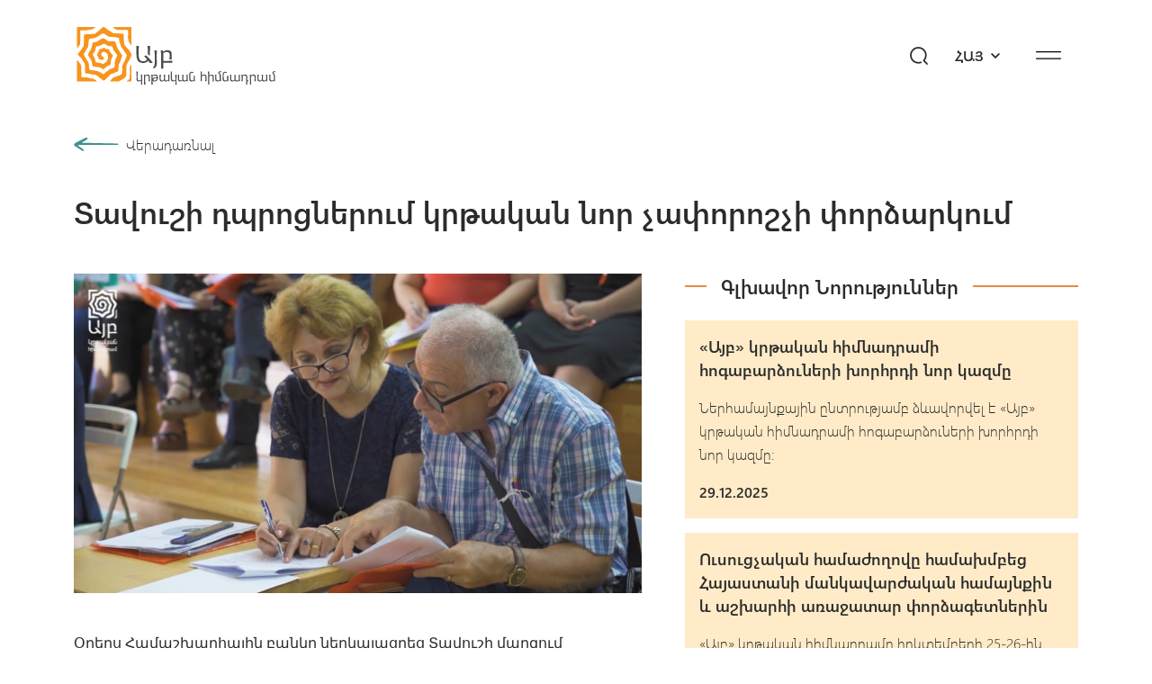

--- FILE ---
content_type: text/html; charset=UTF-8
request_url: https://ayb.am/tavushi-marzi-dprotsnerum-krtakan-nor-chaporoshchi-pordzarkman-ardyunqneri-ampopum
body_size: 6204
content:
<!DOCTYPE html>
<html lang="hy">
<head>
    <meta http-equiv="Content-Type" content="text/html; charset=UTF-8" />
    <meta http-equiv="X-UA-Compatible" content="IE=edge">
    <meta name="viewport" content="width=device-width, initial-scale=1">
    <meta name="format-detection" content="telephone=no"/>
    <link href="https://ayb.am/assets/ico/apple-touch-icon-144-precomposed.png" rel="apple-touch-icon-precomposed" sizes="144x144">
    <link href="https://ayb.am/assets/ico/apple-touch-icon-114-precomposed.png" rel="apple-touch-icon-precomposed" sizes="114x114">
    <link href="https://ayb.am/assets/ico/apple-touch-icon-72-precomposed.png" rel="apple-touch-icon-precomposed" sizes="72x72">
    <link href="https://ayb.am/assets/ico/apple-touch-icon-57-precomposed.png" rel="apple-touch-icon-precomposed">
    <link href="https://ayb.am/assets/ico/favicon.png" rel="shortcut icon">

    <title>Տավուշի մարզի դպրոցներում կրթական նոր չափորոշչի փորձարկման արդյունքների ամփոփում</title>
    <meta name="description" content="Օրերս Համաշխարհային բանկը ներկայացրեց Տավուշի մարզում հանրակրթության պետական չափորոշչի փորձարկման արտաքին գնահատման արդյունքները։

Տավուշի մարզում մոտ մեկուկե..." />
    <meta name="keywords" content="" />
    <meta property="og:image" content="https://ayb.am/uploads/images/contents/0d5e0c22195964ccf79a57113fa2db8f.jpg" />
        <meta property="og:image:width" content="1280" />
    <meta property="og:image:height" content="720" />
    <meta property="og:image:alt" content="Տավուշի մարզի դպրոցներում կրթական նոր չափորոշչի փորձարկման արդյունքների ամփոփում" />
    <meta property="og:url"  content="https://ayb.am/tavushi-marzi-dprotsnerum-krtakan-nor-chaporoshchi-pordzarkman-ardyunqneri-ampopum" />
    <meta property="og:type" content="article" />
    <meta property="og:title" content="Տավուշի մարզի դպրոցներում կրթական նոր չափորոշչի փորձարկման արդյունքների ամփոփում" />
    <meta property="og:description" content="Օրերս Համաշխարհային բանկը ներկայացրեց Տավուշի մարզում հանրակրթության պետական չափորոշչի փորձարկման արտաքին գնահատման արդյունքները։

Տավուշի մարզում մոտ մեկուկե..." />
    <meta property="fb:app_id" content="" />
    
    <link rel="stylesheet" href="https://ayb.am/assets/css/loader.css">
    <link rel="stylesheet" href="https://ayb.am/assets/css/bootstrap.min.css">
    <link rel="stylesheet" href="https://ayb.am/assets/css/fonts.css">
    <link rel="stylesheet" href="https://ayb.am/assets/css/owl.carousel.min.css">
    <link rel="stylesheet" href="https://ayb.am/assets/css/owl.theme.default.min.css">
    <link rel="stylesheet" href="https://ayb.am/assets/css/fancybox.css">
    <link rel="stylesheet" href="https://ayb.am/assets/css/filepond.min.css">
    <link rel="stylesheet" href="https://ayb.am/assets/css/bootstrap-datepicker3.min.css">
    <link rel="stylesheet" href="https://ayb.am/assets/css/style.css?v=1.91">

    <script async src="https://www.googletagmanager.com/gtag/js?id=G-HD8CV7DQJ4" type="97f1db85805deac14ddf204c-text/javascript"></script>
    <script type="97f1db85805deac14ddf204c-text/javascript">
        window.dataLayer = window.dataLayer || [];
        function gtag(){dataLayer.push(arguments);}
        gtag('js', new Date());
        gtag('config', 'G-HD8CV7DQJ4'); // Replace with your actual Measurement ID
    </script>
</head>
<body class="d-flex flex-column ">
<!--[if lte IE 8]>
<p class="chromeframe">You are using an <strong>outdated</strong> browser. Please <a href="http://browsehappy.com/">upgrade your browser</a>.</p>
<![endif]-->

<div class="page-loader">
    <span class="loader"></span>
</div>

<header>
    <nav class="navbar navbar-expand-xl navbar-light">
        <div class="container flex-column">
            <div class="d-flex align-items-center w-100">
                <a class="navbar-brand me-auto position-relative p-0" href="https://ayb.am/">
                    <img src="https://ayb.am/assets/img/logo-hy-white.svg" class="logo white-logo transition-all" >
                    <img src="https://ayb.am/assets/img/logo-hy.svg" class="logo black-logo transition-all" >
                    <img src="https://ayb.am/assets/img/logo-icon.svg" class="logo d-md-none" >
                </a>

                <a class="search-toggle-btn" href="javascript:void(0);">
                    <span class="search-icon transition-all"></span>
                </a>
                <div class="ms-3 ms-sm-4">
                    <div class="dropdown dropdown-cs language-dropdown">
                        <a href="javascript:void(0);" class="dropdown-toggle text-underline-none transition-all" data-bs-toggle="dropdown" aria-expanded="false">
                            ՀԱՅ                        </a>
                        <div class="dropdown-menu">
                            <a href="https://ayb.am/ru/podvedenie-itogov-aprobatsii-proekta-novogo-obshcheobrazovatelnogo-standarta-v-shkolakh-tavushskoy-oblasti"  class="dropdown-item">РУС</a><a href="https://ayb.am/en/summary-of-the-results-of-testing-the-new-educational-standard-in-the-schools-of-tavush-marz"  class="dropdown-item">ENG</a>                        </div>
                    </div>
                </div>
                <div class="ms-3 ms-sm-4">
                    <a href="javascript:void(0);" class="menu-btn text-uppercase text-underline-none d-flex align-items-center transition-all"><span class="transition-all"></span></a>
                </div>
            </div>
        </div>
    </nav>
</header>

<div class="main-menu transition-all">
    <div class="d-flex w-100 h-100 flex-column">
        <div class="container main-menu-container scrollbar-inner ">
            <div class="overflow-hidden">
                <div class="row justify-content-between">
                    <div class="col-lg-4">
                        <div>
                            <a class="menu-item" data-bs-toggle="collapse" href="#menu_story" role="button" aria-expanded="false">
                                Մեր պատմությունը                            </a>
                            <div class="collapse" id="menu_story">
                                <ul class="without-dot p-0 sub-menu">
                                    <li><a href="https://ayb.am/about/#ayb_movement">«Այբ» շարժում</a></li>
                                    <li><a href="https://ayb.am/about#values_and_culture">Արժեքներ և մշակույթ</a></li>
                                    <li><a href="https://ayb.am/about/#ayb_system">«Այբ» համակարգ</a></li>
                                    <li><a href="https://ayb.am/about/#reports">Հաշվետվություններ</a></li>
                                    <li><a href="https://ayb.am/about/#newsletters">Տեղեկագրեր</a></li>
                                </ul>
                            </div>
                        </div>
                        <div>
                            <a class="menu-item" data-bs-toggle="collapse" href="#menu_community" role="button" aria-expanded="false">Համայնք</a>
                            <div class="collapse" id="menu_community">
                                <ul class="without-dot p-0 sub-menu">
                                    <li><a href="https://ayb.am/community#management">Կառավարում</a></li>
                                    <li><a href="https://ayb.am/community#ayb_people">«Այբ»-ի մարդիկ</a></li>
                                    <li><a href="https://ayb.am/community#our_team">Մեր թիմը</a></li>
                                    <li><a href="https://ayb.am/supporters">Մեր աջակիցները</a></li>
                                </ul>
                            </div>
                        </div>
                    </div>
                    <div class="col-lg-4">
                        <div>
                            <a class="menu-item" href="https://ayb.am/programs" role="button" >Ծրագրեր</a>
                        </div>
                        <div>
                            <a class="menu-item" href="https://ayb.am/events" role="button">Միջոցառումներ</a>
                        </div>
                    </div>
                    <div class="col-lg-4">
                        <div>
                            <a class="menu-item" data-bs-toggle="collapse" href="#menu_mediahub" role="button" aria-expanded="false">Մեդիահանգույց</a>
                            <div class="collapse" id="menu_mediahub">
                                <ul class="without-dot p-0 sub-menu">
                                    <li><a href="https://ayb.am/mediahub#news">Նորություններ</a></li>
                                    <li><a href="https://ayb.am/mediahub#stories">Հաջողության պատմություններ</a></li>
                                    <li><a href="https://ayb.am/mediahub#ipod">Այբփոդ</a></li>
                                    <li><a href="https://ayb.am/mediahub#media_library">Մեդիադարան</a></li>
                                    <li><a href="https://ayb.am/mediahub#media_kit">Մեդիակիտ</a></li>
                                </ul>
                            </div>
                        </div>
                        <div>
                            <a class="menu-item" href="https://ayb.am/faq" role="button">Հարցեր «Այբ»–ին</a>
                        </div>
                    </div>
                </div>
            </div>
        </div>
        <div class="container py-4 mt-auto">
            <div class="row align-items-center justify-content-center text-center g-4">
                <div class="col-md-auto me-auto">
                    <a href="https://www.youtube.com/@AybEducationalFoundation" class="social-icon youtube-icon"><span></span></a>
                    <a href="https://www.facebook.com/AybFoundation" class="social-icon fb-icon"><span></span></a>
                    <a href="https://www.instagram.com/aybfoundation/?hl=en" class="social-icon instagram-icon"><span></span></a>
                    <a href="https://www.linkedin.com/company/ayb-educational-foundation/" class="social-icon linkedin-icon"><span></span></a>
                    <a href="https://vb.me/ayb_am_fb" class="social-icon viber-icon"><span></span></a>
                </div>
                <div class="col-md-auto">
                    <a href="https://donate.ayb.am/donate" class="btn btn-oval font-size-22 color-white">Նվիրի՛ր ապագա</a>
                </div>
            </div>
        </div>
    </div>
</div>

<div class="main-search">
    <div class="container main-search-container scrollbar-inner">
        <div class="">
            <div class="w-100 mb-4 mt-md-4 mt-xxl-5 mb-md-5">
                <form action="https://ayb.am/search" class="search-string-form" id="topSearchForm" onsubmit="if (!window.__cfRLUnblockHandlers) return false; searchSubmit(this, event)" data-cf-modified-97f1db85805deac14ddf204c-="">
                    <div class="position-relative">
                        <input type="text" class="form-control form-control-cs form-control-lg search-input" placeholder="Որոնել" name="q" autocomplete="off" value="">
                        <button type="submit" class="btn btn-search" ><span class="search-icon"></span></button>
                    </div>
                </form>
            </div>
        </div>
    </div>

</div>

<section class="mb-4 my-md-4">
    <div class="container">
                    <a href="https://ayb.am/news" class="back-btn text-decoration-none color-main fw-300 d-flex align-items-center"><span class="back-icon me-2"></span> Վերադառնալ</a>
            </div>
</section>

<section class="pb-5 pt-md-3">
    <div class="container pb-md-4">
        <h1 class="font-size-42 mb-4 mb-md-5">Տավուշի դպրոցներում կրթական նոր չափորոշչի փորձարկում</h1>

        <div class="row g-5">
            <div class="col-lg-7 fw-300">
                <!--<div class="thumb-cover-img">
                    <img src="" class="w-100">
                    <img src="" data-src="" class="thumb-img lazy">
                </div>-->
                <img src="https://ayb.am/uploads/images/contents/0d5e0c22195964ccf79a57113fa2db8f.jpg" class="w-100">
                <p style="margin-left:0cm; margin-right:0cm">&nbsp;</p>

<p style="margin-left:0cm; margin-right:0cm"><span style="font-size:12pt"><span style="font-family:Arial,sans-serif"><span style="font-family:&quot;WeblySleek UI Semilight&quot;,sans-serif">Օրերս Համաշխարհային բանկը ներկայացրեց Տավուշի մարզում հանրակրթության պետական չափորոշչի փորձարկման արտաքին գնահատման արդյունքները։</span></span></span></p>

<p style="margin-left:0cm; margin-right:0cm"><span style="font-size:12pt"><span style="font-family:Arial,sans-serif"><span style="font-family:&quot;WeblySleek UI Semilight&quot;,sans-serif">Տավուշի մարզում հանրակրթության պետական չափորոշչի փորձնական ներդրման՝ մոտ մեկուկես տարի տևած ծրագրի շրջանակում բնագիտամաթեմատիկական առարկաների ավելի քան 680 ուսուցիչների կարողությունների զարգացման ծրագիրը վստահվել էր &laquo;Այբ&raquo; կրթական հիմնադրամին՝ որպես ուսուցիչների հետ աշխատանքի մեծ փորձ ունեցող առաջատար կառույցի։ Արդյունքում &laquo;Այբ&raquo;-ը վերապատրաստել էր Տավուշի 82 դպրոցների ԳՏՃՄ առարկաների շուրջ 680 ուսուցչի, ինչպես նաև իրականացրել մասնագիտական զարգացման ծրագիր մարզի դպրոցների 156 տնօրենների և փոխտնօրենների համար, ուսուցիչների շարունակական մենտորական աջակցություն և դասավանդման մշտադիտարկում:</span></span></span></p>

<p style="margin-left:0cm; margin-right:0cm"><span style="font-size:12pt"><span style="font-family:Arial,sans-serif"><span style="font-family:&quot;WeblySleek UI Semilight&quot;,sans-serif"><a href="https://www.youtube.com/watch?v=I8nDxj3pZkA&amp;ab_channel=AybEducationalFoundation"><span style="color:blue">Դիտել տեսանյութը</span></a></span></span></span></p>

<p>&nbsp;</p>
                <div class="color-black-600 mt-3">22.04.2024</div>
            </div>
            <div class="col-lg-5">
                                    <div class="mb-5">
                        <div class="block-title font-size-22 mb-4"><span>Գլխավոր Նորություններ</span></div>
                                                    <div class="bg-brown-50 p-3 mb-3">
                                <a href="https://ayb.am/new-board" class="text-decoration-none color-main"><h2 class="font-size-18 mb-3">«Այբ» կրթական հիմնադրամի հոգաբարձուների խորհրդի նոր կազմը</h2> </a>
                                <div class="fw-300 mb-3">Ներհամայնքային ընտրությամբ ձևավորվել է «Այբ» կրթական հիմնադրամի հոգաբարձուների խորհրդի նոր կազմը։</div>
                                <div>29.12.2025</div>
                            </div>
                                                        <div class="bg-brown-50 p-3 mb-3">
                                <a href="https://ayb.am/teachers-conference" class="text-decoration-none color-main"><h2 class="font-size-18 mb-3">Ուսուցչական համաժողովը համախմբեց Հայաստանի մանկավարժական համայնքին և աշխարհի առաջատար փորձագետներին</h2> </a>
                                <div class="fw-300 mb-3">«Այբ» կրթական հիմնադրամը հոկտեմբերի 25-26-ին կազմակերպեց «Արժեքահեն կրթություն» ուսուցչական համաժողովը:</div>
                                <div>27.10.2025</div>
                            </div>
                                                        <div class="bg-brown-50 p-3 mb-3">
                                <a href="https://ayb.am/bot-elections-2025" class="text-decoration-none color-main"><h2 class="font-size-18 mb-3">Մեկնարկել է հոգաբարձուների խորհրդի ձևավորման գործընթացը</h2> </a>
                                <div class="fw-300 mb-3">Մեկնարկել է «Այբ» կրթական հիմնադրամի և «Այբ» դպրոցի հոգաբարձուների խորհուրդների ձևավորման գործընթացը։</div>
                                <div>21.10.2025</div>
                            </div>
                                                        <div class="bg-brown-50 p-3 mb-3">
                                <a href="https://ayb.am/holy-translators" class="text-decoration-none color-main"><h2 class="font-size-18 mb-3">Թարգմանչաց տոնն Օշականում</h2> </a>
                                <div class="fw-300 mb-3">«Այբ»-ը Թարգմանչաց շարժման յուրատեսակ շարունակությունն է և առաջնորդվում է Հայաստանում կրթության բարձր նշաձող սահմանելու նույն գաղափարով։</div>
                                <div>15.10.2025</div>
                            </div>
                                                </div>
                    
                                    <div class="">
                        <div class="block-title font-size-22 mb-4"><span>Վերջին Նորություններ</span></div>
                                                    <div class="bg-brown-50 p-3 mb-3">
                                <a href="https://ayb.am/leadership-program-hovnanian" class="text-decoration-none color-main"><h2 class="font-size-18 mb-3">60 տնօրեններ և տնօրենի հավակնորդներ մասնակցում են վերապատրաստման ծրագրի</h2> </a>
                                <div class="fw-300 mb-3">Մեկնարկեց «Կրթության կառավարում և առաջնորդություն» վերապատրաստման ծրագրի նոր փուլը։</div>
                                <div>09.10.2025</div>
                            </div>
                                                        <div class="bg-brown-50 p-3 mb-3">
                                <a href="https://ayb.am/teachers-day" class="text-decoration-none color-main"><h2 class="font-size-18 mb-3">«Այբ» կրթական հիմնադրամի ուղերձն Ուսուցչի օրվա կապակցությամբ</h2> </a>
                                <div class="fw-300 mb-3">«Այբ» համայնքի անունից շնորհավորում ենք ուսուցիչներին և երախտագիտություն հայտնում սերունդներ կրթելու առաքելությանը նվիրվելու համար:</div>
                                <div>05.10.2025</div>
                            </div>
                                                        <div class="bg-brown-50 p-3 mb-3">
                                <a href="https://ayb.am/leadership-program-new-stage" class="text-decoration-none color-main"><h2 class="font-size-18 mb-3">«Կրթության կառավարում և առաջնորդություն» դասընթացի նոր փուլը</h2> </a>
                                <div class="fw-300 mb-3">Ծրագրին մասնակցում են «Մեկ ձայն» ասոցիացիայի և որոշ հանրակրթական ուսումնական հաստատությունների անդամներ։</div>
                                <div>25.09.2025</div>
                            </div>
                                                </div>
                                </div>
        </div>
    </div>
</section>

<section class="subscribe-section bg-black-200 py-5">
    <div class="container">
        <div class="font-size-22 mb-4">Բաժանորդագրվի՛ր և եղի՛ր տեղեկացված</div>
        <form class="needs-validation row g-3" id="subscribe_form" novalidate onsubmit="if (!window.__cfRLUnblockHandlers) return false; subscribeFormSubmit(this, event)" data-cf-modified-97f1db85805deac14ddf204c-="">
            <div class="col-md">
                <input type="text" class="form-control form-control-cs name" placeholder="Անուն" required>
            </div>
            <div class="col-md">
                <input type="text" class="form-control form-control-cs email" placeholder="Էլ. հասցե" required>
            </div>
            <div class="col-sm-auto">
                <button type="submit" class="btn btn-green btn-cs w-100 btn-loader">
                    <span class="btn-label">Բաժանորդագրվել</span>
                    <span class="loader-in-btn">Loading...</span>
                </button>
            </div>
        </form>
    </div>
</section>

<footer class="bg-green-800 color-white py-5">
    <div class="container">

        <div class="row align-items-center g-5 text-center">
            <div class="col-lg-auto font-size-22">
                Տո՛ւր լավագույն ապագայի հնարավորություն            </div>
            <div class="col-lg-auto ms-auto z-index-1">
                <a href="https://donate.ayb.am/donate" class="btn btn-oval font-size-22 color-white">Նվիրաբերել</a>
            </div>
        </div>
        <hr class="opacity-100 my-5"/>
        <div class="row g-4 g-md-5 align-items-center">
            <div class="col-lg-auto me-auto">
                <a href="https://ayb.am/">
                    <img src="https://ayb.am/assets/img/logo-hy-white.svg" height="46px" >
                </a>
            </div>
            <div class="col-md-auto">
                <a href="https://ayb.am/faq" class="color-white text-underline-none">Հարցեր «Այբ»–ին</a>
            </div>
            <div class="col-md-auto">
                <a href="https://ayb.am/career" class="color-white text-underline-none">Աշխատանք</a>
            </div>
            <div class="col-md-auto">
                <a href="https://ayb.am/sitemap" class="color-white text-underline-none">Կայքի քարտեզ</a>
            </div>
            <div class="col-md-auto">
                <a href="https://ayb.am/terms-and-conditions" class="color-white text-underline-none">Դրույթներ և պայմաններ</a>
            </div>
            <div class="col-md-auto ms-auto">
                <a href="#contactModal" data-bs-toggle="modal" class="btn-with-arrow color-white text-underline-none transition-all hover-color-brown-300">Կապ մեզ հետ</a>
            </div>
        </div>
        <hr class="opacity-100 my-5"/>
        <div class="row align-items-center g-4 fw-300">

            <div class="col-md-auto">
                <img src="https://ayb.am/assets/img/phone-icon.svg" class="me-2">
                <a href="tel:+37477010863" class="color-white text-underline-none fw-300">+ 374 77 010 863</a>
            </div>
            <div class="col-md-auto">
                <img src="https://ayb.am/assets/img/map-icon.svg" class="me-2">
                <span>Թբիլիսյան 11/11, Երևան 0052</span>
            </div>
            <div class="col-lg-auto ms-auto">
                <div class="socials">
                    <a href="https://www.youtube.com/@AybEducationalFoundation" target="_blank" class="me-2"><img src="https://ayb.am/assets/img/youtube-icon.svg" class="me-2"></a>
                    <a href="https://www.facebook.com/AybFoundation" target="_blank" class="me-2"><img src="https://ayb.am/assets/img/fb-icon.svg" class="me-2"></a>
                    <a href="https://www.instagram.com/aybfoundation/?hl=en" target="_blank" class="me-3"><img src="https://ayb.am/assets/img/instagram-icon.svg" class="me-2"></a>
                    <a href="https://www.linkedin.com/company/ayb-educational-foundation/" target="_blank" class="me-3"><img src="https://ayb.am/assets/img/linkedin-icon.svg" class="me-2"></a>
                    <a href="https://vb.me/ayb_am_fb" target="_blank" class=""><img src="https://ayb.am/assets/img/viber-icon.svg" class="me-2"></a>
<!--                    <a href="" target="_blank" class="me-3"><img src="--><?//=site_url('assets/img/telegram-icon.svg')?><!--" class="me-2"></a>-->
                </div>
            </div>
            <div class="col-12 font-size-12 mt-4 mt-lg-3">
                © 2026 «Այբ» կրթական հիմնադրամ            </div>
        </div>
    </div>
</footer>

<div class="modal modal-cs fade" id="contactModal" data-bs-backdrop="static" tabindex="-1" aria-hidden="true">
    <div class="modal-dialog modal-lg">
        <div class="modal-content bg-green-50 rounded-0 border-0">
            <div class="modal-body">
                <div class="text-end"><button type="button" class="btn-close" data-bs-dismiss="modal" aria-label="Close"></button></div>
                <div class="py-4 p-sm-4 mx-lg-5">
                    <form class="needs-validation row g-4" id="contact_form" novalidate onsubmit="if (!window.__cfRLUnblockHandlers) return false; contactFormSubmit(this, event)" data-cf-modified-97f1db85805deac14ddf204c-="">
                        <div class="col-lg-12">
                            <label class="form-label">Անուն</label>
                            <input type="text" class="form-control form-control-cs name" placeholder="Անուն" required>
                        </div>
                        <div class="col-lg-12">
                            <label class="form-label">Ազգանուն</label>
                            <input type="text" class="form-control form-control-cs lastname" placeholder="Ազգանուն" required>
                        </div>
                        <div class="col-lg-12">
                            <label class="form-label">Էլ. հասցե</label>
                            <input type="email" class="form-control form-control-cs email" placeholder="Էլ. հասցե" required>
                        </div>
                        <div class="col-lg-12">
                            <label class="form-label">Հաղորդագրություն</label>
                            <textarea class="form-control form-control-cs message" required></textarea>
                        </div>
                        <div class="col-lg-12 text-end">
                            <button type="submit" class="btn btn-green btn-cs btn-loader" style="min-width: 130px">
                                <span class="btn-label">Ուղարկել</span>
                                <span class="loader-in-btn">Loading...</span>
                            </button>
                        </div>
                    </form>
                </div>
            </div>
        </div>
    </div>
</div>

<script src="https://ayb.am/assets/js/jquery-3.6.0.min.js" type="97f1db85805deac14ddf204c-text/javascript"></script>
<script type="97f1db85805deac14ddf204c-text/javascript">
    var language = 'hy';
    var languageForUrl = "";
    var pageLoadingElem = $('#page_loading');
    if (!window.location.origin) {
        window.location.origin = window.location.protocol + "//" + window.location.hostname + (window.location.port ? ':' + window.location.port: '');
    }
</script>
<script defer src="https://ayb.am/assets/js/bootstrap.bundle.min.js" type="97f1db85805deac14ddf204c-text/javascript"></script>
<script defer src="https://ayb.am/assets/js/owl.carousel.min.js" type="97f1db85805deac14ddf204c-text/javascript"></script>
<script defer src="https://ayb.am/assets/js/fancybox.umd.js" type="97f1db85805deac14ddf204c-text/javascript"></script>
<script defer src="https://ayb.am/assets/js/filepond.min.js" type="97f1db85805deac14ddf204c-text/javascript"></script>
<script defer src="https://ayb.am/assets/js/infinite-scroll.pkgd.min.js" type="97f1db85805deac14ddf204c-text/javascript"></script>
<script defer src="https://ayb.am/assets/js/jquery.scrollbar.min.js" type="97f1db85805deac14ddf204c-text/javascript"></script>
<script defer src="https://ayb.am/assets/js/slider.js" type="97f1db85805deac14ddf204c-text/javascript"></script>
<script defer src="https://ayb.am/assets/js/bootstrap-datepicker.min.js" type="97f1db85805deac14ddf204c-text/javascript"></script>
<script defer src="https://ayb.am/assets/js/bootstrap-datepicker.language.js" type="97f1db85805deac14ddf204c-text/javascript"></script>
<script defer src="https://ayb.am/assets/js/messages.js?v=1.91" type="97f1db85805deac14ddf204c-text/javascript"></script>
<script defer src="https://ayb.am/assets/js/main.js?v=1.91" type="97f1db85805deac14ddf204c-text/javascript"></script>

<script src="/cdn-cgi/scripts/7d0fa10a/cloudflare-static/rocket-loader.min.js" data-cf-settings="97f1db85805deac14ddf204c-|49" defer></script><script defer src="https://static.cloudflareinsights.com/beacon.min.js/vcd15cbe7772f49c399c6a5babf22c1241717689176015" integrity="sha512-ZpsOmlRQV6y907TI0dKBHq9Md29nnaEIPlkf84rnaERnq6zvWvPUqr2ft8M1aS28oN72PdrCzSjY4U6VaAw1EQ==" data-cf-beacon='{"version":"2024.11.0","token":"669c66ab14f64a1ab43ca825a8b2db17","r":1,"server_timing":{"name":{"cfCacheStatus":true,"cfEdge":true,"cfExtPri":true,"cfL4":true,"cfOrigin":true,"cfSpeedBrain":true},"location_startswith":null}}' crossorigin="anonymous"></script>
</body>
</html>


--- FILE ---
content_type: text/css
request_url: https://ayb.am/assets/css/loader.css
body_size: 16
content:
.page-loader{
    position: fixed;
    width: 100%;
    height: 100%;
    background: #fff;
    top: 0;
    left: 0;
    z-index: 99999992;
    display: -webkit-box;
    display: flex;
    -webkit-box-pack: center;
    justify-content: center;
    -webkit-box-align: center;
    align-items: center;
}

.loader {
    width: 48px;
    height: 48px;
    border-radius: 50%;
    display: inline-block;
    border-top: 4px solid #3E938F;
    border-right: 4px solid transparent;
    box-sizing: border-box;
    animation: rotation 1s linear infinite;
}
.loader::after {
    content: '';
    box-sizing: border-box;
    position: absolute;
    left: 0;
    top: 0;
    width: 48px;
    height: 48px;
    border-radius: 50%;
    border-bottom: 4px solid #DE8E44;
    border-left: 4px solid transparent;
}
@keyframes rotation {
    0% {
        transform: rotate(0deg);
    }
    100% {
        transform: rotate(360deg);
    }
}

--- FILE ---
content_type: text/css
request_url: https://ayb.am/assets/css/fonts.css
body_size: 45
content:
/*@font-face {
    font-family: 'Montserratarm';
    src: url('../webfonts/Montserratarm/Montserratarm-Regular.eot');
    src: url('../webfonts/Montserratarm/Montserratarm-Regular.eot?#iefix') format('embedded-opentype'),
    url('../webfonts/Montserratarm/Montserratarm-Regular.svg#Montserratarm-Regular') format('svg'),
    url('../webfonts/Montserratarm/Montserratarm-Regular.ttf') format('truetype'),
    url('../webfonts/Montserratarm/Montserratarm-Regular.woff') format('woff'),
    url('../webfonts/Montserratarm/Montserratarm-Regular.woff2') format('woff2');
    font-weight: normal;
    font-style: normal;
}

@font-face {
    font-family: 'Montserratarm';
    src: url('../webfonts/Montserratarm/Montserratarm-Medium.eot');
    src: url('../webfonts/Montserratarm/Montserratarm-Medium.eot?#iefix') format('embedded-opentype'),
    url('../webfonts/Montserratarm/Montserratarm-Medium.svg#Montserratarm-Medium') format('svg'),
    url('../webfonts/Montserratarm/Montserratarm-Medium.ttf') format('truetype'),
    url('../webfonts/Montserratarm/Montserratarm-Medium.woff') format('woff'),
    url('../webfonts/Montserratarm/Montserratarm-Medium.woff2') format('woff2');
    font-weight: 500;
    font-style: normal;
}*/

@font-face {
    font-family: 'WeblySleekUI';
    src: url('../webfonts/WeblySleekUI/WeblySleekUILight.eot');
    src: url('../webfonts/WeblySleekUI/WeblySleekUILight.eot?#iefix') format('embedded-opentype'),
    url('../webfonts/WeblySleekUI/WeblySleekUILight.svg#WeblySleekUILight') format('svg'),
    url('../webfonts/WeblySleekUI/WeblySleekUILight.ttf') format('truetype'),
    url('../webfonts/WeblySleekUI/WeblySleekUILight.woff') format('woff'),
    url('../webfonts/WeblySleekUI/WeblySleekUILight.woff2') format('woff2');
    font-weight: 300;
    font-style: normal;
}

@font-face {
    font-family: 'WeblySleekUI';
    src: url('../webfonts/WeblySleekUI/WeblySleekUISemilight.eot');
    src: url('../webfonts/WeblySleekUI/WeblySleekUISemilight.eot?#iefix') format('embedded-opentype'),
    url('../webfonts/WeblySleekUI/WeblySleekUISemilight.svg#WeblySleekUISemilight') format('svg'),
    url('../webfonts/WeblySleekUI/WeblySleekUISemilight.ttf') format('truetype'),
    url('../webfonts/WeblySleekUI/WeblySleekUISemilight.woff') format('woff'),
    url('../webfonts/WeblySleekUI/WeblySleekUISemilight.woff2') format('woff2');
    font-weight: 400;
    font-style: normal;
}

@font-face {
    font-family: 'WeblySleekUI';
    src: url('../webfonts/WeblySleekUI/WeblySleekUISemilight-Italic.eot');
    src: url('../webfonts/WeblySleekUI/WeblySleekUISemilight-Italic.eot?#iefix') format('embedded-opentype'),
    url('../webfonts/WeblySleekUI/WeblySleekUISemilight-Italic.svg#WeblySleekUISemilight-Italic') format('svg'),
    url('../webfonts/WeblySleekUI/WeblySleekUISemilight-Italic.ttf') format('truetype'),
    url('../webfonts/WeblySleekUI/WeblySleekUISemilight-Italic.woff') format('woff'),
    url('../webfonts/WeblySleekUI/WeblySleekUISemilight-Italic.woff2') format('woff2');
    font-weight: 400;
    font-style: italic;
}

@font-face {
    font-family: 'WeblySleekUI';
    src: url('../webfonts/WeblySleekUI/WeblySleekUISemibold.eot');
    src: url('../webfonts/WeblySleekUI/WeblySleekUISemibold.eot?#iefix') format('embedded-opentype'),
    url('../webfonts/WeblySleekUI/WeblySleekUISemibold.svg#WeblySleekUISemibold') format('svg'),
    url('../webfonts/WeblySleekUI/WeblySleekUISemibold.ttf') format('truetype'),
    url('../webfonts/WeblySleekUI/WeblySleekUISemibold.woff') format('woff'),
    url('../webfonts/WeblySleekUI/WeblySleekUISemibold.woff2') format('woff2');
    font-weight: 600;
    font-style: normal;
}

--- FILE ---
content_type: text/css
request_url: https://ayb.am/assets/css/style.css?v=1.91
body_size: 11717
content:
:root {
    --white: #ffffff;
    --black-50: #FCFCFC;
    --black-100: #F7F7F7;
    --black-200: #F2F2F2;
    --black-400: #C9C9C9;
    --black-600: #818181;
    --black-700: #6D6D6D;
    --black-900: #2B2B2B;
    --brown-50: #FFEBC7;
    --brown-300: #C99B6F;
    --brown-500: #A16E3B;
    --yellow-10: #FCF4EE;
    --yellow-500: #EFE96A;
    --yellow-700: #EDC75E;
    --yellow-800: #E8B154;
    --yellow-900: #DE8E44;
    --green-50: #E2F1F2;
    --green-100: #B8DEDE;
    --green-300: #62B4B2;
    --green-400: #4AA3A1;
    --green-500: #3E938F;
    --green-600: #3A8681;
    --green-700: #357671;
    --green-800: #316661;
    --green-900: #2A4A45;
    --transition-all-02: all .2s ease-out;
    --transition-height-02: height .2s ease-out;
    --transition-opacity-02: opacity .2s ease-out;
}

body {
    font-family: 'WeblySleekUI', sans-serif;
    font-weight: 600;
    color: var(--black-900);
    background-color: var(--white);
    min-height: 100vh;
    font-size: 16px;
    line-height: 1.625;
    overflow-x: hidden;
    word-break: break-word;
}

a {
    color: #00AAAD;
}

a:hover {
    color: #019092;
}

b, strong {
    font-family: 'Mardoto', sans-serif;
    font-weight: 700;
}

.h1, .h2, .h3, .h4, .h5, .h6, h1, h2, h3, h4, h5, h6 {
    font-weight: 600;
}

button {
    outline: none !important;
}

ul.without-dot {
    list-style: none;
}

.overflow-visible .owl-stage-outer,
.overflow-visible {
    overflow: visible !important;
}

.carousel-img-5 img{
    height: 200px;
}

.g-40, .gx-40 {
    --bs-gutter-x: 40px;
}
.g-40, .gy-40 {
    --bs-gutter-y: 40px;
}

.bg-white {
    background: var(--white) !important;
}

.bg-1{
    background: #6da2a0 !important;
}
.bg-2{
    background: #83ccc6 !important;
}
.bg-3{
    background: #92e0d8 !important;
}

.bg-black-100 {
    background: var(--black-100) !important;
}
.bg-black-200 {
    background: var(--black-200) !important;
}

.bg-brown-50 {
    background: var(--brown-50) !important;
}

.bg-yellow-700 {
    background: var(--yellow-700) !important;
}
.bg-yellow-800 {
    background: var(--yellow-800) !important;
}
.bg-yellow-900 {
    background: var(--yellow-900) !important;
}

.bg-green-50 {
    background-color: var(--green-50) !important;
}

.bg-green-300 {
    background: var(--green-300) !important;
}

.bg-before-green-400::before,
.bg-green-400 {
    background: var(--green-400) !important;
}

.bg-before-green-500::before,
.bg-green-500 {
    background: var(--green-500) !important;
}

.bg-green-600 {
    background: var(--green-600) !important;
}

.bg-before-green-700::before,
.bg-green-700 {
    background: var(--green-700) !important;
}

.bg-green-800 {
    background: var(--green-800) !important;
}
.bg-green-900 {
    background: var(--green-900) !important;
}

.hover-bg-green-50:hover {
    background-color: var(--green-50) !important;
}

.hover-bg-brown-0:hover {
    background-color: #FCF4EE !important;
}
.hover-bg-brown-50:hover {
    background-color: var(--brown-50) !important;
}

.hover-bg-yellow-900:hover {
    background-color: var(--yellow-900) !important;
    --bs-btn-hover-border-color: var(--yellow-900) !important;
    --bs-btn-active-border-color: var(--yellow-900) !important;
}

.font-size-82 {
    font-size: 82px !important;
    line-height: 102px;
}

.font-size-42 {
    font-size: 42px !important;
    line-height: 50px;
}

.font-size-35 {
    font-size: 35px !important;
    line-height: 42px;
}

.font-size-26 {
    font-size: 26px !important;
    line-height: 35px;
}

.font-size-22 {
    font-size: 22px !important;
    line-height: 28px;
}

.font-size-20 {
    font-size: 20px !important;
    line-height: 28px;
}
.font-size-18 {
    font-size: 18px !important;
    line-height: 26px;
}

.font-size-16 {
    font-size: 16px !important;
}

.font-size-14 {
    font-size: 14px !important;
}

.font-size-12 {
    font-size: 12px !important;
}

.fw-600 {
    font-weight: 600 !important;
}

.fw-300 {
    font-weight: 300 !important;
}

.color-white {
    color: var(--white) !important;
}
.btn-with-arrow.color-white::after{
    background: var(--white) !important;
}
.color-main {
    color: var(--black-900) !important;
}
.color-black-600 {
    color: var(--black-600) !important;
}
.color-black-700 {
    color: var(--black-700) !important;
}
.color-green-500 {
    color: var(--green-500) !important;
}
.color-green-600 {
    color: var(--green-600) !important;
}
.color-green-700 {
    color: var(--green-700) !important;
}
.color-yellow-900 {
    color: var(--yellow-900) !important;
}
.color-red {
    color: #BB0707 !important;
}
.hover-color-yellow-900:hover{
    color: var(--yellow-900) !important;
}
.hover-color-brown-300:hover{
    color: var(--brown-300) !important;
}
.hover-color-brown-300:hover::after{
    background: var(--brown-300) !important;
}
.hover-color-green-700:hover{
    color: var(--green-700) !important;
}
.hover-color-green-700:hover::after{
    background: var(--green-700) !important;
}

.text-underline {
    text-decoration: underline;
}

.text-underline-none {
    text-decoration: none;
}

.z-index-1{
    z-index: 1;
}

.bt-yellow{
    border-top: 2px solid var(--yellow-900);
}

.text-shadow{
    text-shadow: 0 2px 5px black;
}

header {
    z-index: 23;
    width: 100%;
}
.header-with-bg{
    padding-top: 0 !important;
}
.header-with-bg header{
    position: absolute;
}

body.show-search header,
body.show-menu header {
    position: fixed;
}

header .navbar {
    background: transparent;
    padding: 30px 0;
}

header .navbar > .container {
    padding-right: 15px;
    padding-left: 15px;
}

.fixed-header header {
    position: fixed;
    width: 100%;
    top: -124px;
    left: 0;
    height: 124px;
    background: #ffffff;
    -webkit-transition: top .2s ease-out;
    transition: top .2s ease-out;
}
body.show-menu.fixed-header header{
    background: #ffffff;
}
body.show-search.fixed-header header{
    background: var(--brown-50);
}
.fixed-header header.show {
    top: 0;
}

.transition-all::after,
.transition-all::before,
.transition-all {
    -webkit-transition: var(--transition-all-02);
    transition: var(--transition-all-02);
}
.transition-height {
    -webkit-transition: var(--transition-height-02);
    transition: var(--transition-height-02);
}
.transition-opacity {
    -webkit-transition: var(--transition-opacity-02);
    transition: var(--transition-opacity-02);
}

.black-logo {
    position: absolute;
    left: 0;
}

.white-logo {
    opacity: 0;
    visibility: hidden;
}

body:not(.show-menu):not(.show-search):not(.fixed-header).header-with-bg .white-logo {
    opacity: 1;
    visibility: visible;
}

body:not(.show-menu):not(.show-search):not(.fixed-header).header-with-bg .black-logo {
    opacity: 0;
    visibility: hidden;
}

.search-icon {
    width: 32px;
    height: 32px;
    display: block;
    background: var(--black-900);
    -webkit-mask-size: cover;
    mask-size: cover;
    -webkit-mask: url('../img/search-icon.svg') no-repeat 50% 50%;
    mask: url('../img/search-icon.svg') no-repeat 50% 50%;
}

body.show-search .search-toggle-btn .search-icon {
    -webkit-mask: url('../img/close-icon-2.svg') no-repeat 50% 50%;
    mask: url('../img/close-icon-2.svg') no-repeat 50% 50%;
    background: var(--black-900);
}
.btn-close-cs {
    -webkit-mask: url('../img/close-icon-2.svg') no-repeat 50% 50%;
    mask: url('../img/close-icon-2.svg') no-repeat 50% 50%;
    background: var(--black-900);
    opacity: 1;
}

body:not(.show-menu):not(.show-search):not(.fixed-header).header-with-bg .search-toggle-btn .search-icon {
    background: #ffffff;
}

a.menu-btn {
    color: var(--black-900);
}

.menu-btn span {
    width: 60px;
    height: 60px;
    display: inline-block;
    background-image: url("../img/burger-icon.svg");
    background-repeat: no-repeat;
    background-position: center center;
    background-size: 28px auto;
    /*background-color: var(--black-900);*/
    border-radius: 50%;
    /*margin-left: 10px;*/
}

body:not(.show-menu):not(.show-search):not(.fixed-header).header-with-bg a.menu-btn {
    color: #ffffff;
}

body:not(.show-menu):not(.show-search):not(.fixed-header).header-with-bg .menu-btn span {
    /*background-color: #ffffff;*/
    background-image: url("../img/burger-icon-white.svg");
}
body:not(.show-menu):not(.show-search):not(.fixed-header).header-with-bg .menu-btn:hover span {
    background-color: #ffffff;
    background-image: url("../img/burger-icon.svg");
}

body.show-menu .menu-btn span,
.menu-btn:hover span {
    background-color: var(--black-900);
    background-image: url("../img/burger-icon-white.svg");
}

body.show-menu .menu-btn span {
    background-image: url("../img/close-icon-white.svg");
}

.dropdown-cs .dropdown-toggle::after {
    -webkit-mask: url('../img/arrow-down-icon.svg') no-repeat 50% 50%;
    mask: url('../img/arrow-down-icon.svg') no-repeat 50% 50%;
    background: var(--arrow-color);
    border: none;
    width: 10px;
    height: 6px;
    vertical-align: 0.2em;
}

body:not(.show-menu):not(.show-search):not(.fixed-header).header-with-bg .dropdown-cs .dropdown-toggle::after {
    background: #ffffff;
}

.language-dropdown .dropdown-menu {
    background: transparent;
    min-width: auto;
    border: none;
    margin: 0;
    padding: 5px 0;
}

.language-dropdown a {
    padding: 0;
    color: var(--black-900);
    --arrow-color: var(--black-900);
    font-weight: inherit;
}

.language-dropdown a:active,
.language-dropdown a:focus,
.language-dropdown a:hover {
    color: var(--black-900);
    background: transparent;
}

body:not(.show-menu):not(.show-search):not(.fixed-header).header-with-bg .language-dropdown a:active,
body:not(.show-menu):not(.show-search):not(.fixed-header).header-with-bg .language-dropdown a:focus,
body:not(.show-menu):not(.show-search):not(.fixed-header).header-with-bg .language-dropdown a:hover,
body:not(.show-menu):not(.show-search):not(.fixed-header).header-with-bg .language-dropdown a {
    color: #ffffff;
    --arrow-color: #ffffff;
}

body.show-search,
body.show-menu {
    height: 100vh;
    overflow: hidden;
}

.main-search,
.main-menu {
    position: fixed;
    width: 100%;
    height: 0;
    overflow: hidden;
    /*visibility: hidden;*/
    background: var(--white);
    z-index: 5;
    -webkit-transition: var(--transition-height-02), var(--transition-opacity-02);
    transition: var(--transition-height-02), var(--transition-opacity-02);
}

.main-menu-container,
.main-search-container {
    margin-top: 120px;
}
.main-search-container {
    margin-bottom: 24px;
}

.slider-container {
    padding: 124px 0;
}

.main-menu-container.scroll-wrapper > .scroll-content{
    max-height: calc(100vh - 280px) !important;
}
.main-search-container.scroll-wrapper > .scroll-content {
    max-height: calc(100vh - 148px) !important;
}

body.show-search .main-search,
body.show-menu .main-menu {
    height: 100vh;
    /*visibility: visible;*/
}

a.menu-item {
    font-size: 32px;
    color: var(--black-900);
    text-decoration: none;
    line-height: 50px;
    margin: 16px 0;
    display: inline-block;
}

.sub-menu a {
    font-size: 18px;
    color: var(--black-900);
    text-decoration: none;
    margin-bottom: 16px;
    display: inline-block;
}

.sub-menu li:last-child a {
    margin-bottom: 0;
}

.main-menu .social-icon {
    width: 48px;
    height: 48px;
    border-radius: 50%;
    background-color: var(--brown-50);
    margin-right: 14px;
}

.main-menu .social-icon span {
    width: 48px;
    height: 48px;
    display: block;
    -webkit-mask-size: cover;
    mask-size: cover;
    background-color: var(--brown-500);
}
.main-menu .social-icon.youtube-icon span {
    -webkit-mask: url('../img/youtube-icon-without-border.svg') no-repeat 50% 50%;
    mask: url('../img/youtube-icon-without-border.svg') no-repeat 50% 50%;
}

.main-menu .social-icon.fb-icon span {
    -webkit-mask: url('../img/fb-icon-without-border.svg') no-repeat 50% 50%;
    mask: url('../img/fb-icon-without-border.svg') no-repeat 50% 50%;
}

.main-menu .social-icon.instagram-icon span {
    -webkit-mask: url('../img/instagram-icon-without-border.svg') no-repeat 50% 50%;
    mask: url('../img/instagram-icon-without-border.svg') no-repeat 50% 50%;
}

.main-menu .social-icon.linkedin-icon span {
    -webkit-mask: url('../img/linkedin-icon-without-border.svg') no-repeat 50% 50%;
    mask: url('../img/linkedin-icon-without-border.svg') no-repeat 50% 50%;
}

.main-menu .social-icon.viber-icon span {
    -webkit-mask: url('../img/viber-icon-without-border.svg') no-repeat 50% 50%;
    mask: url('../img/viber-icon-without-border.svg') no-repeat 50% 50%;
}

.main-menu .social-icon.tw-icon span {
    -webkit-mask: url('../img/tw-icon-without-border.svg') no-repeat 50% 50%;
    mask: url('../img/tw-icon-without-border.svg') no-repeat 50% 50%;
}



.main-search {
    background: var(--brown-50);
}

.btn-cs {
    padding: 1rem;
    border-radius: 1rem;
    line-height: 24px;
    font-weight: 600;
    -webkit-transition: var(--transition-all-02);
    transition: var(--transition-all-02);
}
.btn-close{
    box-shadow: none !important;
}

.btn-green {
    background: var(--green-600);
    border-color: var(--green-600);
    color: var(--white);
    --arrow-color: var(--white);
    --bs-btn-hover-color: var(--white);
    --bs-btn-active-color: var(--white);
    --bs-btn-hover-bg: var(--green-800);
    --bs-btn-active-bg: var(--green-800);
    --bs-btn-hover-border-color: var(--green-800);
    --bs-btn-active-border-color: var(--green-800);
    --bs-btn-disabled-border-color: var(--green-800);
    --bs-btn-disabled-bg: var(--green-800);
}

.btn-yellow {
    background: var(--yellow-900);
    border-color: var(--yellow-900);
    color: var(--white);
    --arrow-color: var(--white);
    --bs-btn-hover-color: var(--white);
    --bs-btn-active-color: var(--white);
    --bs-btn-hover-bg: var(--green-600);
    --bs-btn-active-bg: var(--green-600);
    --bs-btn-hover-border-color: var(--green-600);
    --bs-btn-active-border-color: var(--green-600);
    --bs-btn-disabled-border-color: var(--green-600);
    --bs-btn-disabled-bg: var(--green-600);
}

/*.btn-green:focus,
.btn-green:active,
.btn-green:hover {
    background: var(--green-800) !important;
    border-color: var(--green-800) !important;
    color: var(--white) !important;
}*/

.btn-oval {
    border: none;
    background: linear-gradient(90deg, #FEB22D 0%, #F89820 100%);
    color: var(--white);
    padding: 34px 46px;
    border-radius: 50%;
    font-weight: 600;
    position: relative;
    background-clip: padding-box;
    -webkit-transition: var(--transition-all-02);
    transition: var(--transition-all-02);
    margin: 5px 15px;
}

.btn-oval::before {
    content: '';
    position: absolute;
    width: 100%;
    height: 100%;
    left: 0;
    top: 0;
    border-radius: 50%;
    border: 2px solid #F89820;
    z-index: -1;
    -webkit-transform: matrix(0.99, -0.17, 0.14, 0.98, 0, 0);
    transform: matrix(0.99, -0.17, 0.14, 0.98, 0, 0);
    -webkit-transition: var(--transition-all-02);
    transition: var(--transition-all-02);
}

.btn-oval::after {
    content: '';
    background: url("../img/heart-icon.svg") no-repeat center right;
    width: 0;
    height: 26px;
    -webkit-transition: var(--transition-all-02);
    transition: var(--transition-all-02);
    overflow: hidden;
    opacity: 0;
    display: inline-block;
    vertical-align: -6px;
}

.btn-oval:hover {
    background: linear-gradient(270deg, #FEB22D 0%, #F89820 100%);
}

.btn-oval:hover::before {
    -webkit-transform: matrix(1.1, 0, 0, 1, 0, 0);
    transform: matrix(1.1, 0, 0, 1, 0, 0);
}

.btn-oval:hover::after {
    width: 30px;
    opacity: 1;
}

.btn-with-arrow::after {
    content: '';
    width: 26px;
    height: 10px;
    display: inline-block;
    -webkit-mask-size: cover;
    mask-size: cover;
    -webkit-mask: url('../img/btn-arrow.svg') no-repeat 50% 50%;
    mask: url('../img/btn-arrow.svg') no-repeat 50% 50%;
    background: var(--black-900);
    vertical-align: middle;
    margin-left: 10px;
}

.cursor-default{
    cursor: default;
}

::placeholder { /* Chrome, Firefox, Opera, Safari 10.1+ */
    color: var(--black-400)!important;
    opacity: 1; /* Firefox */
    font-weight: 600;
}

:-ms-input-placeholder { /* Internet Explorer 10-11 */
    color: var(--black-400)!important;
    font-weight: 600;
}

::-ms-input-placeholder { /* Microsoft Edge */
    color: var(--black-400)!important;
    font-weight: 600;
}
textarea.form-control-cs{
    min-height: 140px;
}

.form-control-cs.is-valid,
.was-validated .form-control-cs:valid,
.form-control-cs.is-valid:focus,
.was-validated .form-control-cs:valid:focus,
.form-control-cs:focus,
.form-control-cs {
    border-radius: 10px;
    padding: 1rem;
    border: 1px solid var(--green-100);
    background: var(--white);
    box-shadow: none !important;
}

.form-control-cs.is-valid,
.was-validated .form-control-cs:valid,
.form-control-cs.is-invalid,
.was-validated .form-control-cs:invalid{
    background-image: none;
}

.search-input {
    box-shadow: 0 4px 4px rgba(0, 0, 0, 0.25);
    height: 100px;
    padding-left: 20px !important;
    padding-right: 65px !important;
}

.btn-search {
    position: absolute;
    right: 20px;
    top: 50%;
    margin-top: -16px;
    width: 32px;
    height: 32px;
    display: block;
    padding: 0;
    border: none;
}

.btn-search span {
    background: var(--green-500);
}
.hr-cs{
    border-width: 2px;
}
.hr-title {
    position: relative;
    min-height: 2px;
}

.hr-title::before {
    content: '';
    position: absolute;
    width: 100%;
    height: 2px;
    top: 50%;
    margin-top: -1px;
    background: var(--yellow-900);
}

.hr-title span {
    position: relative;
    display: inline-block;
}

.thumb-cover-img.thumb-circle{
    border-radius: 50%;
    overflow: hidden;
}
.thumb-cover-img {
    position: relative;
}

.thumb-cover-img .thumb-img {
    width: 100%;
    height: 100%;
    position: absolute;
    left: 0;
    top: 0;
    object-fit: cover;
}
.main-faq-top,
.main-slider-img{
    min-height: 460px;
}
.header-with-bg .main-slider-img{
    min-height: 550px;
}
#main_slider .title {
    font-size: 42px;
    font-weight: 700;
    letter-spacing: 1.34px;
    line-height: 62px;
    text-transform: uppercase;
}

#main_slider .description {
    font-size: 32px;
    letter-spacing: 1.02px;
}

#main_slider .owl-stage {
    display: -ms-flexbox !important;
    display: flex !important;
    -ms-flex-pack: center !important;
    justify-content: center !important;
    -ms-flex-align: center !important;
    align-items: center !important;
}

.slider-container {
    position: absolute;
    width: 100%;
    height: 100%;
    top: 0;
    left: 0;
    z-index: 1;
    background: rgba(0,0,0,.4);
}

#main_slider .owl-dots {
    position: absolute;
    right: 15px;
    top: 0;
    height: 100%;
    display: flex;
    flex-direction: column;
    justify-content: center;
    margin: 0;
}

.owl-theme .owl-dots .owl-dot span {
    background: #ffffff;
}

.owl-theme .owl-dots .owl-dot.active span,
.owl-theme .owl-dots .owl-dot:hover span {
    background: var(--yellow-900);
}
.circle-carousel-arrows .next,
.owl-theme .owl-nav .owl-next{
    -webkit-mask: url("../img/carousel-right-arrow.svg") no-repeat 50% 50%;
    mask: url("../img/carousel-right-arrow.svg") no-repeat 50% 50%;
}
.back-icon,
.circle-carousel-arrows .prev,
.owl-theme .owl-nav .owl-prev{
    -webkit-mask: url("../img/carousel-left-arrow.svg") no-repeat 50% 50%;
    mask: url("../img/carousel-left-arrow.svg") no-repeat 50% 50%;
}
.owl-theme .owl-nav{
    text-align: right;
    margin-top: 1.5rem;
}
.back-icon,
.circle-carousel-arrows>div,
.owl-theme .owl-nav [class*=owl-]{
    display: inline-block;
    -webkit-mask-size: cover;
    mask-size: cover;
    background: var(--white);
    width: 50px;
    height: 18px;
    -webkit-transition: var(--transition-all-02);
    transition: var(--transition-all-02);
}
.back-icon,
.arrow-green.owl-theme .owl-nav [class*=owl-]{
    background: var(--green-500);
}
.back-btn:hover .back-icon,
.circle-carousel-arrows>div:hover,
.owl-theme .owl-nav [class*=owl-]:hover{
    background-color: var(--yellow-900);
}
#timeline_carousel{
    padding-top: 35px;
}
#timeline_carousel .owl-nav{
    position: absolute;
    top: 0;
    margin-top: 0;
    right: .5rem;
}

.our-projects-section {
    background: url("../img/bg-yellow-oval.svg") no-repeat center bottom var(--green-500);
    padding-bottom: 60px;
}

.our-projects-box {
    margin-top: -90px;
    position: relative;
    z-index: 1;
    height: 180px;
}

.our-projects-box * {
    -webkit-transition: var(--transition-all-02);
    transition: var(--transition-all-02);
}

.our-project-item {
    color: var(--black-900) !important;
    text-decoration: none;
    display: block;
    position: relative;
}

.our-project-item > div {
    padding: 40px 0;
}

.our-project-item h3 {
    font-size: 16px;
    font-weight: 600;
    opacity: 0;
    margin-bottom: 0;
    position: absolute;
    bottom: 0;
    width: 100%;
    height: 55px;
}

.go-to-down-btn {
    position: relative;
    display: inline-block;
    padding: 0 35px 15px;
}

.vertically-line {
    width: 2px;
    height: 100%;
    background: var(--white);
}

.go-to-down-btn::before {
    content: '';
    position: absolute;
    width: 82px;
    height: 82px;
    border: 2px solid var(--white);
    border-radius: 50%;
    bottom: 0;
    left: 50%;
    margin-left: -41px;
}

.go-to-down-btn:hover::before {
    transform: scale(1.1);
}

.video-img {
    position: absolute;
    width: 100%;
    height: 100%;
    top: 0;
    bottom: 0;
    left: 0;
    right: 0;
    margin: 0 auto;
}

.video-img::before {
    content: '';
    position: absolute;
    width: 100px;
    height: 100px;
    background: url("../img/play-circle-icon.svg") no-repeat center;
    left: 0;
    right: 0;
    margin: -50px auto 0;
    top: 50%;
    z-index: 1;
}

.play-icon{
    display: block;
    width: 75px;
    min-width: 75px;
    height: 75px;
    border: 2px solid #FFFFFF;
    background: var(--yellow-900) url("../img/play-icon.svg") no-repeat center;
    border-radius: 50%;
    -webkit-transition: var(--transition-all-02);
    transition: var(--transition-all-02);
}

.play-video-btn{
    position: absolute;
    left: 50px;
    bottom: 50px;
    max-width: calc(100% - 66px);
}
.play-video-btn:hover .play-icon{
    background-color: rgba(252, 252, 252, 0.35);
}
.play-video-btn .video-title{
    color: #ffffff;
    text-shadow: 0 2px 5px black;
    -webkit-line-clamp: 2;
    -webkit-box-orient: vertical;
    overflow: hidden;
    text-overflow: ellipsis;
    display: -webkit-box;
}
.statistics-box .default-state {
    color: #ffffff;
    width: 540px;
    height: 540px;
    background: url("../img/statistics/default-state.svg") no-repeat center;
    z-index: 1;
    position: relative;
    font-size: 18px;
}
.statistics-box .state-1 {
    position: absolute;
    background: url("../img/statistics/bg-1.svg") no-repeat center;
    width: 600px;
    height: 600px;
    margin-left: -300px;
    margin-top: -300px;
    left: 50%;
    top: 50%;
    transition: var(--transition-all-02);
    -webkit-animation: rotate 20s infinite linear;
    animation: rotate 20s infinite linear;
}
.statistics-box .state-2 {
    position: absolute;
    background: url("../img/statistics/bg-2.svg") no-repeat center;
    width: 660px;
    height: 660px;
    margin-left: -330px;
    margin-top: -330px;
    left: 50%;
    top: 50%;
    transition: var(--transition-all-02);
    -webkit-animation: rotate 21s infinite linear;
    animation: rotate 21s infinite linear;
}
.statistics-box .state-3 {
    position: absolute;
    background: url("../img/statistics/bg-3.svg") no-repeat center;
    width: 720px;
    height: 720px;
    margin-left: -360px;
    margin-top: -360px;
    left: 50%;
    top: 50%;
    transition: var(--transition-all-02);
    -webkit-animation: rotate 22s infinite linear;
    animation: rotate 22s infinite linear;
}
.statistics-box .state-4 {
    position: absolute;
    background: url("../img/statistics/bg-4.svg") no-repeat center;
    width: 780px;
    height: 780px;
    margin-left: -390px;
    margin-top: -390px;
    left: 50%;
    top: 50%;
    transition: var(--transition-all-02);
    -webkit-animation: rotate 23s infinite linear;
    animation: rotate 23s infinite linear;
}
.statistics-box .state-5 {
    position: absolute;
    background: url("../img/statistics/bg-5.svg") no-repeat center;
    width: 840px;
    height: 840px;
    margin-left: -420px;
    margin-top: -420px;
    left: 50%;
    top: 50%;
    transition: var(--transition-all-02);
    -webkit-animation: rotate 24s infinite linear;
    animation: rotate 24s infinite linear;
}


@keyframes rotate {
    from {
        transform: rotate(0deg);
    }
    to {
        transform: rotate(360deg);
    }
}

.statistics-item {
    position: absolute;
    width: 100%;
    height: 100%;
    top: 0;
    left: 0;
}
.statistic-thumb{
    cursor: pointer;
}
.statistic-item-content,
.statistic-thumb {
    position: absolute;
    border-radius: 50%;
    color: var(--white);
    z-index: 4;
}
.statistic-thumb span{
    display: block;
}

.statistics-item-1 .statistic-item-content,
.statistics-item-1 .statistic-thumb {
    background: var(--yellow-900);
    width: 200px;
    height: 200px;
    right: -90px;
    top: -30px;
    /*z-index: 2;*/
}
.statistics-item-1 .statistic-thumb:hover {
    background: #b96f2b;
}

.statistics-item-2 .statistic-item-content,
.statistics-item-2 .statistic-thumb {
    background: var(--yellow-800);
    width: 200px;
    height: 200px;
    right: -140px;
    top: 140px;
}
.statistics-item-2 .statistic-thumb:hover {
    background: #be8b33;
}

.statistics-item-3 .statistic-item-content,
.statistics-item-3 .statistic-thumb {
    background: #FFA756;
    width: 180px;
    height: 180px;
    right: 10px;
    top: 430px;
}
.statistics-item-3 .statistic-thumb:hover {
    background: #d3853d;
}

.statistics-item-4 .statistic-item-content,
.statistics-item-4 .statistic-thumb {
    background: #EBC952;
    width: 180px;
    height: 180px;
    left: -20px;
    top: 430px;
}
.statistics-item-4 .statistic-thumb:hover {
    background: #d2ae30;
}

.statistics-item-5 .statistic-item-content,
.statistics-item-5 .statistic-thumb {
    background: #D19651;
    width: 220px;
    height: 220px;
    left: -130px;
    top: 270px;
}
.statistics-item-5 .statistic-thumb:hover {
    background: #c08138;
}

.statistics-item-6 .statistic-item-content,
.statistics-item-6 .statistic-thumb {
    background: var(--yellow-700);
    width: 200px;
    height: 200px;
    left: -70px;
    top: -50px;
}
.statistics-item-6 .statistic-thumb:hover {
    background: #deb43f;
}

.statistic-item-content {
    border-radius: 0;
    /*background: #FCF4EE !important;*/
    background: url("../img/statistics/open-bg.svg") no-repeat center !important;
    color: #ffffff;
    padding: 100px;
    z-index: -1;
    visibility: hidden;
    opacity: 0;
}

/*.statistic-item-content:hover,
.statistic-thumb:hover + .statistic-item-content*/
.statistics-item.open .statistic-item-content {
    width: 100%;
    height: 100%;
    right: 0;
    top: 0;
    z-index: 3;
    visibility: visible;
    opacity: 1;
    -webkit-transition: var(--transition-opacity-02);
    transition: var(--transition-opacity-02);
}

/*.left-item .statistic-item-content:hover,
.left-item .statistic-thumb:hover + .statistic-item-content*/
.left-item.statistics-item.open .statistic-item-content {
    left: 0;
}
.person-close-btn{
    position: absolute;
    right: 0;
    top: 0;
}
.people-box {
    transform: translateY(-100px);
    margin-bottom: -100px;
}

.people-item-thumb{
    display: inline-flex;
}

.people-item {
    margin-left: -1rem;
    margin-right: -1rem;
    display: inline-block;
    border-radius: 50%;
    overflow: hidden;
}

.people-item-open-box{
    position: absolute;
    bottom: 0;
    backdrop-filter: blur(10px);
    background: rgb(41 74 69 / 80%);
    height: 100%;
    opacity: 0;
    visibility: hidden;
}
.people-item-open-box.open{
    opacity: 1;
    visibility: visible;
}
.people-item-open-box>div{
    top: 50%;
    transform: translateY(-50%);
    position: relative;
}

.home-ayb-people .people-item-open-box{
    background: rgba(226, 241, 242, .8)
}
/*.home-ayb-people .people-item-open-box:before{
    content: '';
    position: absolute;
    width: 100%;
    height: 100px;
    background: var(--green-500);
}*/

.timeline-item .thumb-img{
    filter: saturate(0);
    -webkit-transition: var(--transition-all-02);
    transition: var(--transition-all-02);
}

.timeline-container{
    position: absolute;
    width: 100%;
    height: 100%;
    background: rgba(18,61,77, 0.4);
    top: 0;
    left: 0;
    -webkit-transition: var(--transition-all-02);
    transition: var(--transition-all-02);
}

.timeline-item:hover .thumb-img{
    filter: saturate(1);
}
.timeline-item:hover .timeline-container{
    background: rgba(18,61,77, 0.7);
}
.timeline-container .vertical-title{
    position: absolute;
    top: 50%;
    right: 50px;
    color: var(--white);
     -webkit-transform: translateX(50%) translateY(-50%) rotate(-90deg);
    transform: translateX(50%) translateY(-50%) rotate(-90deg);
}

.timeline-content-hover{
    opacity: 0;
    visibility: hidden;
}

.timeline-item:hover .timeline-content-hover{
    opacity: 1;
    visibility: visible;
}
.timeline-item:hover .vertical-title{
    opacity: 0;
    visibility: hidden;
}

.event-item-status,
.event-item-date{
    position: absolute;
    background: var(--green-50);
    color: var(--black-900);
    font-size: 18px;
    padding: 10px 20px;
}

.event-item-status{
    top: 0;
    right: 30px;
    border-bottom-left-radius: 3px;
    border-bottom-right-radius: 3px;
}
.event-item-date{
    bottom: 0;
    left: 30px;
    border-top-left-radius: 3px;
    border-top-right-radius: 3px;
}

/*.projects-filter{
    height: 180px;
}*/

.filter-icon{
    display: inline-block;
}
.active .filter-icon {
    position: relative;
}
.active .filter-icon img{
    background: var(--yellow-900);
    position: relative;
    border-radius: 50%;
    z-index: 1;
}
.active .filter-icon::before{
    content: '';
    position: absolute;
    width: 55px;
    height: 55px;
    background: var(--yellow-500);
    border-radius: 50%;
    top: -8px;
    left: -20px;
}
.active .filter-icon::after{
    content: '';
    position: absolute;
    width: 45px;
    height: 45px;
    background: var(--green-100);
    border-radius: 50%;
    top: 15px;
    right: -18px;
}
.projects-item-content{
    position: absolute;
    width: 100%;
    height: 100%;
    top: 0;
    left: 0;
}
.project-status{
    display: inline-block;
    background: var(--black-200);
    color: var(--black-900);
    padding: 9px 25px;
}
.project-item::before{
    content: attr(data-more);
    position: absolute;
    display: inline-block;
    width: 160px;
    height: 160px;
    background: var(--green-500);
    left: 0;
    right: 0;
    top: 0;
    bottom: 0;
    margin: auto;
    z-index: 1;
    border-radius: 50%;
    text-align: center;
    line-height: 158px;
    text-transform: uppercase;
    opacity: 0;
}
.project-item:hover::before{
    opacity: 1;
}
.programs-short-info{
    background: linear-gradient(0deg, #000 0%, rgba(0,0,0,.6) 70%, transparent);
}

.rotate-box-top-up-right:before {
    content: '';
    position: absolute;
    width: 100%;
    height: 20px;
    top: 0;
    left: 0;
    background: #83ccc6;
    -webkit-transform: matrix(1,-0.02,0,2.5,0,-10);
    transform: matrix(1,-0.02,0,2.5,0,-10);
    z-index: 1;
}
.rotate-box-bottom-up-right:after {
    content: '';
    position: absolute;
    width: 100%;
    height: 20px;
    bottom: 0;
    left: 0;
    background: #83ccc6;
    -webkit-transform: matrix(1,0.02,0,2.5,0,10);
    transform: matrix(1,0.02,0,2.5,0,10);
    z-index: 1;
}

.banner-content{
    position: absolute;
    width: 100%;
    height: 100%;
    left: 0;
    top: 0;
}
.newsletters-date:active,
.newsletters-date.active{
    background: var(--green-600) !important;
}
.pdf-item-content{
    position: absolute;
    width: 100%;
    height: 100%;
    top: 0;
    left: 0;
    background: rgba(18, 61, 77, 0.6);
}
.download-link{
    visibility: hidden;
    opacity: 0;
    height: 0;
    -webkit-transition: var(--transition-all-02);
    transition: var(--transition-all-02);
}
.pdf-item-content:hover .download-link{
    opacity: 1;
    visibility: visible;
    height: 34px;
}
.carousel-project-view .owl-stage{
    display: flex;
    align-items: center;
}

.collapse-arrow-icon{
    background: url("../img/collapse-arrow-icon-down.svg") no-repeat;
    background-size: contain;
    width: 0;
    height: 30px;
    -webkit-transition: var(--transition-all-02);
    transition: var(--transition-all-02);
    display: inline-block;
}
.collapse-item-title:not(.collapsed) .collapse-arrow-icon{
    background: url("../img/collapse-arrow-icon-up.svg") no-repeat;
}
.collapse-item-title.collapsed:hover .collapse-arrow-icon,
.collapse-item-title:not(.collapsed) .collapse-arrow-icon{
    width: 48px;
}

.border-left-yellow{
    border-left: 4px solid var(--yellow-900);
}
.link-box{
    text-decoration: none;
    color: var(--black-900);
    background: #ffffff;
}
.link-box:hover{
    background: var(--yellow-900);
    color: #ffffff;
}
.arrow-rotate{
    -webkit-mask-size: cover;
    mask-size: cover;
    -webkit-mask: url('../img/arrow-rotate.svg') no-repeat 50% 50%;
    mask: url('../img/arrow-rotate.svg') no-repeat 50% 50%;
    background: var(--yellow-900);
    width: 23px;
    height: 21px;
}
.link-box:hover .arrow-rotate{
    background: #ffffff;
}
.story-item-info,
.person-info{
    position: absolute;
    bottom: 0;
    left: 0;
    width: 100%;
    max-height: calc(100% - 100px);
    background: var(--green-500);
    color: #ffffff;
    -webkit-transition: var(--transition-all-02);
    transition: var(--transition-all-02);
}
.story-item-info{
    max-height: calc(100% - 50px);
}
.person-info::before{
    content: '';
    position: absolute;
    width: 100%;
    height: 15px;
    left: 0;
    top: -15px;
    -webkit-transition: var(--transition-all-02);
    transition: var(--transition-all-02);
    -webkit-mask: url('../img/persone-info-bg.png') no-repeat 50% 50%;
    mask: url('../img/persone-info-bg.png') no-repeat 50% 50%;
    -webkit-mask-size: cover;
    mask-size: cover;
    background: var(--green-500);
}
.team-item:not(.collapsed) .person-info::before{
    -webkit-mask: url('../img/persone-info-open-bg.png') no-repeat 50% 50%;
    mask: url('../img/persone-info-open-bg.png') no-repeat 50% 50%;
    -webkit-mask-size: cover;
    mask-size: cover;
    background: var(--green-500);
    height: 40px;
    top: -40px;
}
.story-item,
.team-item{
    cursor: pointer;
    overflow: hidden;
}
.team-item.collapsed:hover .person-info::before,
.team-item.collapsed:hover .person-info{
    background: var(--green-50);
    color: var(--black-900);
}
.story-item-thumb{
    /*min-height: 393px;*/
}
.story-item.collapsed .story-item-info h1{
    padding-right: 36px;
    position: relative;
    z-index: 1;
}
.story-item.collapsed:hover .story-item-info h1{
    background: url("../img/arrow-2-up.svg") no-repeat var(--green-500) right top;
}
.story-item:not(.collapsed) .story-item-info h1{
    background: url("../img/arrow-2-down.svg") no-repeat var(--green-500) right top;
}
.story-info-text{
    padding-bottom: 42px;
}
.story-item-footer{
    position: absolute;
    background: var(--green-500);
    width: 100%;
    left: 0;
    bottom: 0;
    padding: 1rem 1.5rem 1.5rem;
}
.block-title{
    position: relative;
    padding: 0 1.5rem;
}
.block-title span{
    display: inline-block;
    background-color: #ffffff;
    position: relative;
    z-index: 1;
    padding: 0 1rem;
}
.block-title::before{
    content: '';
    position: absolute;
    width: 100%;
    height: 2px;
    top: 50%;
    left: 0;
    margin-top: -1px;
    background: var(--yellow-900);

}
.faq-section-title{
    font-size: 26px;
}
.faq-item{
    margin-bottom: 40px;
}
.faq-item:last-child{
    margin-bottom: 0;
}
.faq-arrow-icon{
    width: 50px;
    height: 18px;
    -webkit-mask: url('../img/carousel-right-arrow.svg') no-repeat 50% 50%;
    mask: url('../img/carousel-right-arrow.svg') no-repeat 50% 50%;
    -webkit-mask-size: cover;
    mask-size: cover;
    background: var(--green-500);
    cursor: pointer;
    opacity: 1;
}
.bg-green-900 .faq-arrow-icon{
    background: #ffffff;
}
.collapsing~.faq-arrow-icon{
    opacity: 0;
    -webkit-transition: var(--transition-all-02);
    transition: var(--transition-all-02);
}
.show~.faq-arrow-icon{
    -webkit-mask: url('../img/carousel-left-arrow.svg') no-repeat 50% 50%;
    mask: url('../img/carousel-left-arrow.svg') no-repeat 50% 50%;
    -webkit-mask-size: cover;
    mask-size: cover;
    opacity: 1;
}


.career-item{
    position: relative;
}

.career-item .more{
    position: absolute;
    left: 0;
    top: 0;
    display: flex;
    justify-content: center;
    align-items: center;
    width: 100%;
    height: 100%;
    visibility: hidden;
    opacity: 0;
    background: var(--yellow-700);
}
.career-item:hover .more{
    opacity: 1;
    visibility: visible;
}
.career-item-box{
    border-left: 20px solid var(--yellow-700);
}

.career-view-item{
    border-top: 20px solid var(--yellow-700);
    margin-bottom: 48px;
}

.career-view-item:last-child{
    margin-bottom: 0;
}

.event-type-category{
    height: 220px;
}

.education-num{
    position: absolute;
    left: 48px;
    top: -29px;
}
.partners-item{
    cursor: pointer;
}
.partners-item,
.partners-item-content{
    background: var(--yellow-10);
}

.partners-item.collapsed{
    background: var(--black-100);
}

.partners-collapse-arrow{
    width: 12px;
    height: 24px;
}
.partners-item .partners-collapse-arrow{
    background: url("../img/partners-collapse-arrow-up-icon.svg");
}
.partners-item.collapsed .partners-collapse-arrow{
    background: url("../img/partners-collapse-arrow-down-icon.svg");
}
.filepond--hopper{
    overflow: hidden;
}
.file-upload-icon{
    display: block;
    background: url("../img/file-upload-icon.svg") no-repeat center center;
    height: 35px;
    margin-bottom: 10px;
}
.filepond--root .filepond--drop-label{
    min-height: 130px;
}
.filepond--panel-root{
    background: #ffffff;
}
.dropdown-calendar{
    min-width: 320px;
    border-radius: 0;
    border: none;
    background: var(--black-100);
    box-shadow: 0px 3px 6px rgba(53, 118, 113, 0.15);
    padding: 1rem;
}
.table-condensed,
.datepicker-inline{
    width: 100%;
}
.calendar-arrow{
    display: block;
    height: 24px;
}

.calendar-arrow-left{
    background: url("../img/calendar-arrow-l.svg") no-repeat center;
}
.calendar-arrow-right{
    background: url("../img/calendar-arrow-r.svg") no-repeat center;
}
.dropdown-calendar .dow{
    color: var(--green-700);
}
.block-title .datepicker span{
    padding: 0;
}
.datepicker table tr td.day:hover,
.datepicker table tr td.focused,
.datepicker .datepicker-switch:hover,
.datepicker .next:hover,
.datepicker .prev:hover,
.datepicker tfoot tr th:hover,
.datepicker table tr td span.focused,
.datepicker table tr td span:hover {
    background: #FCF4EE;
}
.datepicker table tr td span.active.active,
.datepicker table tr td span.active.disabled.active,
.datepicker table tr td span.active.disabled:active,
.datepicker table tr td span.active.disabled:hover.active,
.datepicker table tr td span.active.disabled:hover:active,
.datepicker table tr td span.active:active,
.datepicker table tr td span.active:hover.active,
.datepicker table tr td span.active:hover:active,
.datepicker table tr td.active.active,
.datepicker table tr td.active.highlighted.active,
.datepicker table tr td.active.highlighted:active,
.datepicker table tr td.active:active{
    background-color: var(--green-600);
    border-color: var(--green-600);
}
.datepicker table tr td.activeClass{
    color: #fff !important;
    background-color: var(--green-600) !important;
    border-color: var(--green-600) !important;
}
.datepicker table tr td span.active.active.focus,
.datepicker table tr td span.active.active:focus,
.datepicker table tr td span.active.active:hover,
.datepicker table tr td span.active.disabled.active.focus,
.datepicker table tr td span.active.disabled.active:focus,
.datepicker table tr td span.active.disabled.active:hover,
.datepicker table tr td span.active.disabled:active.focus,
.datepicker table tr td span.active.disabled:active:focus,
.datepicker table tr td span.active.disabled:active:hover,
.datepicker table tr td span.active.disabled:hover.active.focus,
.datepicker table tr td span.active.disabled:hover.active:focus,
.datepicker table tr td span.active.disabled:hover.active:hover,
.datepicker table tr td span.active.disabled:hover:active.focus,
.datepicker table tr td span.active.disabled:hover:active:focus,
.datepicker table tr td span.active.disabled:hover:active:hover,
.datepicker table tr td span.active:active.focus,
.datepicker table tr td span.active:active:focus,
.datepicker table tr td span.active:active:hover,
.datepicker table tr td span.active:hover.active.focus,
.datepicker table tr td span.active:hover.active:focus,
.datepicker table tr td span.active:hover.active:hover,
.datepicker table tr td span.active:hover:active.focus,
.datepicker table tr td span.active:hover:active:focus,
.datepicker table tr td span.active:hover:active:hover,

.datepicker table tr td.active.active.focus,
.datepicker table tr td.active.active:focus,
.datepicker table tr td.active.active:hover,
.datepicker table tr td.active.highlighted.active.focus,
.datepicker table tr td.active.highlighted.active:focus,
.datepicker table tr td.active.highlighted.active:hover,
.datepicker table tr td.active.highlighted:active.focus,
.datepicker table tr td.active.highlighted:active:focus,
.datepicker table tr td.active.highlighted:active:hover,
.datepicker table tr td.active:active.focus,
.datepicker table tr td.active:active:focus,
.datepicker table tr td.active:active:hover{
    background-color: var(--green-800);
    border-color: var(--green-800);
}
.datepicker table tr td span,
.datepicker table tr td,
.datepicker table tr th{
    border-radius: 0;
}
/*.content-loader {
position: fixed;
top: 0;
left: 0;
width: 100%;
height: 100%;
background: rgba(255, 255, 255, .6);
display: flex;
align-items: center;
justify-content: center;
z-index: 999;
}

.content-loader .spinner-border {
color: #376876;
width: 3rem;
height: 3rem;
}*/

.pagination{
    --bs-pagination-border-color: transparent;
    --bs-pagination-hover-border-color: transparent;
    --bs-pagination-bg: transparent;
    --bs-pagination-hover-bg: transparent;
    --bs-pagination-color: var(--black-900);
    --bs-pagination-hover-color: var(--black-900);

    --bs-pagination-border-width: 0px;
    --bs-pagination-focus-color: var(--black-900);
    --bs-pagination-focus-bg: var(--bs-pagination-hover-bg);
    --bs-pagination-focus-box-shadow: none;
    --bs-pagination-active-color: #fff;
    --bs-pagination-active-bg: var(--yellow-900);
    --bs-pagination-disabled-color: #6c757d;
    --bs-pagination-disabled-bg: #fff;
    --bs-pagination-disabled-border-color: #dee2e6;
}
.pagination .active>.page-link,
.pagination .page-link.active{
    border-radius: 3px;
    line-height: 1.4;
    z-index: 1;
}
.pagination .previous{
    background: url("../img/calendar-arrow-l.svg") no-repeat center;
    background-size: 6px;
}
.pagination .next{
    background: url("../img/calendar-arrow-r.svg") no-repeat center;
    background-size: 6px;
}
.pagination .next span,
.pagination .previous span{
    opacity: 0;
}

.list-dot-box ul li{
    list-style: none;
    position: relative;
    margin-bottom: 16px;
}
.list-dot-box ul li::before{
    content: '';
    position: absolute;
    width: 10px;
    height: 10px;
    border-radius: 50%;
    background: #ffffff;
    vertical-align: 3px;
    margin-right: 8px;
    left: -26px;
    top: 10px;
}

.management-box{
    height: 50vw;
    overflow:hidden;
}

.circle-carousel {
    position: relative;
    padding-top: 100%;
    margin: 46vw 0;
    /*background: rgba(0, 0, 0, 0.3);*/
}
.circle-carousel .slides {
    position: absolute;
    top: -10vw;
    left: 0;
    width: 100%;
    height: 15vw;
}
.circle-carousel .slide {
    display: flex;
    /*align-items: center;*/
    justify-content: center;
    position: absolute;
    top: 0;
    left: 0;
    width: 100%;
    height: 100%;
    z-index: 0;
    opacity: 0;
    /*background: rgba(255, 0, 0, 0.3);*/
}
.circle-carousel .slide>div{
    width: 30vw;
    text-align: center;
    max-width: 440px;
}
.circle-carousel .slide.active {
    z-index: 1;
    opacity: 1;
}
.circle-carousel .circle-carousel-item-content {
    position: absolute;
    top: 50%;
    left: 50%;
    transform: translate(-50%, -50%);
    z-index: 1;
    width: 100%;
    height: 160vw;
    /*border-radius: 50%;*/
    /*border: 3px solid white;*/
    transition-property: transform;
    transition-timing-function: ease-out;
    pointer-events: none;
    user-select: none;
}
.circle-carousel .circle-carousel-item-content .dot {
    display: flex;
    align-items: center;
    justify-content: center;
    position: absolute;
    top: 0;
    left: 50%;
    transform: translate(-50%, -50%);
    width: 15%;
    pointer-events: auto;
    transition: 0.3s;
    border: 8px solid transparent;
}
.circle-carousel .circle-carousel-item-content .dot:hover {
    cursor: pointer;
}
.circle-carousel .circle-carousel-item-content .item {
    position: absolute;
    top: 0;
    left: 0;
    width: 100%;
    height: 100%;
    border-radius: 50%;
}
.circle-carousel .circle-carousel-item-content .item.active .dot {
    /*border-color: var(--green-500);*/
}

.management-person-item .active-img,
.circle-carousel .circle-carousel-item-content .item.active .dot .active-img{
    display: block;
}
.management-person-item.collapsed .active-img,
.active-img{
    display: none;
}
.management-person-item:not(.collapsed) .bl-img,
.circle-carousel .circle-carousel-item-content .item.active .dot .bl-img{
    display: none;
}
.circle-carousel .circle-carousel-item-content .dot h3{
    /*bottom: 16px;*/
    /*left: 16px;*/
    max-width: 100%;
    margin: 0;
    /*text-shadow: 0 0 10px black;*/
    width: 100%;
    background: var(--green-500);
    left: 0;
    bottom: 0;
    padding: 10px 16px;
}
.circle-carousel-arrows{
    position: absolute;
    top: -46vw;
    text-align: center;
    width: 100%;
}
.circle-carousel-arrows>div{
    background: var(--green-500);
    cursor: pointer;
    margin: 5px;
}

.management-person-item{
    position: relative;
    /*box-shadow: inset 0 0 0 8px var(--yellow-900);*/
}
.management-person-item.collapsed{
    box-shadow:none;
}
.management-person-item>.thumb-cover-img{
    z-index: -1;
}
.management-person-item h3{
    bottom: 0;
    left: 0;
    text-shadow: 0 0 10px black;
}

footer {

}

.social-icon {
    width: 32px;
    height: 32px;
    -webkit-mask-size: cover;
    mask-size: cover;
    display: inline-block;
}

/*******************************
********** BTN LOADER ***********
********************************/
.loader-in-btn,
.loader-in-btn:before,
.loader-in-btn:after {
    background: #ffffff;
    -webkit-animation: load1 1s infinite ease-in-out;
    animation: load1 1s infinite ease-in-out;
    width: 1em;
    height: 4em;
}

.loader-in-btn {
    color: #fff;
    text-indent: -9999em;
    margin: 0 auto;
    position: absolute;
    font-size: 4px;
    -webkit-transform: translateZ(0);
    -ms-transform: translateZ(0);
    transform: translateZ(0);
    -webkit-animation-delay: -.16s;
    animation-delay: -.16s;
    left: 0;
    right: 0;
    top: 50%;
    margin-top: -2em;
    visibility: hidden;
    opacity: 0;
    -webkit-transition: opacity .15s ease-out;
    transition: opacity .15s ease-out;
}

.btn-line-down-up:not(.color-white) .loader-in-btn,
.btn-line-down-up:not(.color-white) .loader-in-btn:before,
.btn-line-down-up:not(.color-white) .loader-in-btn:after {
    background: #f8abad;
    color: #f8abad;
}

.btn-loader {
    position: relative;
}

.btn-loader.loading .loader-in-btn {
    visibility: visible;
    opacity: 1;
}

.btn-loader.loading .btn-label {
    visibility: hidden;
    opacity: 0;
}

.loader-in-btn:before,
.loader-in-btn:after {
    position: absolute;
    top: 0;
    content: '';
}

.loader-in-btn:before {
    left: -1.5em;
    -webkit-animation-delay: -0.32s;
    animation-delay: -0.32s;
}

.loader-in-btn:after {
    left: 1.5em;
}

@-webkit-keyframes load1 {
    0%,
    80%,
    100% {
        box-shadow: 0 0;
        height: 4em;
    }
    40% {
        box-shadow: 0 -2em;
        height: 5em;
    }
}

@keyframes load1 {
    0%,
    80%,
    100% {
        box-shadow: 0 0;
        height: 4em;
    }
    40% {
        box-shadow: 0 -2em;
        height: 5em;
    }
}


.loader-ellips {
    font-size: 20px; /* change size here */
    position: relative;
    width: 4em;
    height: 1em;
    margin: 28px auto;
}

.loader-ellips__dot {
    display: block;
    width: 1em;
    height: 1em;
    border-radius: 0.5em;
    background: #555; /* change color here */
    position: absolute;
    animation-duration: 0.5s;
    animation-timing-function: ease;
    animation-iteration-count: infinite;
}

.loader-ellips__dot:nth-child(1),
.loader-ellips__dot:nth-child(2) {
    left: 0;
}

.loader-ellips__dot:nth-child(3) {
    left: 1.5em;
}

.loader-ellips__dot:nth-child(4) {
    left: 3em;
}

@keyframes reveal {
    from {
        transform: scale(0.001);
    }
    to {
        transform: scale(1);
    }
}

@keyframes slide {
    to {
        transform: translateX(1.5em)
    }
}

.loader-ellips__dot:nth-child(1) {
    animation-name: reveal;
}

.loader-ellips__dot:nth-child(2),
.loader-ellips__dot:nth-child(3) {
    animation-name: slide;
}

.loader-ellips__dot:nth-child(4) {
    animation-name: reveal;
    animation-direction: reverse;
}

/*=====================================
-------------SCROLLBAR BASE CSS-------------
=======================================*/
.scrollbar-inner {
    overflow-y: auto;
    overflow-x: hidden;
}

.scroll-wrapper {
    overflow: hidden !important;
    /*padding: 0 !important;*/
    position: relative;
}

.scroll-wrapper > .scroll-content {
    border: none !important;
    box-sizing: content-box !important;
    height: auto;
    left: 0;
    margin: 0;
    max-height: none;
    max-width: none !important;
    overflow: scroll !important;
    padding: 0;
    position: relative !important;
    top: 0;
    width: auto !important;
}

.scroll-wrapper > .scroll-content::-webkit-scrollbar {
    height: 0;
    width: 0;
}

.scroll-element {
    display: none;
}

.scroll-element,
.scroll-element div {
    box-sizing: content-box;
}

.scroll-element.scroll-x.scroll-scrollx_visible,
.scroll-element.scroll-y.scroll-scrolly_visible {
    display: block;
}

.scroll-element .scroll-bar,
.scroll-element .scroll-arrow {
    cursor: default;
}

.scroll-textarea {
    border: 1px solid #cccccc;
    border-top-color: #999999;
}

.scroll-textarea > .scroll-content {
    overflow: hidden !important;
}

.scroll-textarea > .scroll-content > textarea {
    border: none !important;
    box-sizing: border-box;
    height: 100% !important;
    margin: 0;
    max-height: none !important;
    max-width: none !important;
    overflow: scroll !important;
    outline: none;
    padding: 2px;
    position: relative !important;
    top: 0;
    width: 100% !important;
}

.scroll-textarea > .scroll-content > textarea::-webkit-scrollbar {
    height: 0;
    width: 0;
}


/*************** SIMPLE INNER SCROLLBAR ***************/
.scrollbar-inner > .scroll-element,
.scrollbar-inner > .scroll-element div {
    background: none;
    border: none;
    margin: 0;
    padding: 0;
    position: absolute;
    z-index: 10;
}

.scrollbar-inner > .scroll-element div {
    display: block;
    height: 100%;
    left: 0;
    top: 0;
    width: 100%;
}

.scrollbar-inner > .scroll-element .scroll-element_track {
    display: none;
}

.scrollbar-inner > .scroll-element .scroll-bar {
    background-color: #c2c2c2;
    display: block;

    -ms-filter: "progid:DXImageTransform.Microsoft.Alpha(Opacity=0)";
    filter: alpha(opacity=0);
    opacity: 0;

    -webkit-border-radius: 7px;
    -moz-border-radius: 7px;
    border-radius: 7px;

    -webkit-transition: opacity 0.2s linear;
    -moz-transition: opacity 0.2s linear;
    -o-transition: opacity 0.2s linear;
    -ms-transition: opacity 0.2s linear;
    transition: opacity 0.2s linear;
}

.scrollbar-inner:hover > .scroll-element .scroll-bar,
.scrollbar-inner > .scroll-element.scroll-draggable .scroll-bar {
    -ms-filter: "progid:DXImageTransform.Microsoft.Alpha(Opacity=70)";
    filter: alpha(opacity=70);
    opacity: 0.7;
}

.scrollbar-inner > .scroll-element.scroll-x {
    bottom: 2px;
    height: 0px;
    left: 0;
    min-width: 100%;
    overflow: visible;
    width: 100%;
}

.scrollbar-inner > .scroll-element.scroll-y {
    height: 100%;
    min-height: 100%;
    right: 2px;
    top: 0;
    width: 0px;
}

/* scrollbar height/width & offset from container borders */
.scrollbar-inner > .scroll-element.scroll-x .scroll-bar {
    height: 7px;
    min-width: 10px;
    top: -9px;
}

.scrollbar-inner > .scroll-element.scroll-y .scroll-bar {
    left: -9px;
    min-height: 10px;
    width: 7px;
}

.scrollbar-inner > .scroll-element.scroll-x .scroll-element_outer {
    left: 2px;
}

.scrollbar-inner > .scroll-element.scroll-x .scroll-element_size {
    left: -4px;
}

.scrollbar-inner > .scroll-element.scroll-y .scroll-element_outer {
    top: 2px;
}

.scrollbar-inner > .scroll-element.scroll-y .scroll-element_size {
    top: -4px;
}

/* update scrollbar offset if both scrolls are visible */
.scrollbar-inner > .scroll-element.scroll-x.scroll-scrolly_visible .scroll-element_size {
    left: -11px;
}

.scrollbar-inner > .scroll-element.scroll-y.scroll-scrollx_visible .scroll-element_size {
    top: -11px;
}


@media (min-width: 768px) {
    /*.row-md-24 {
        margin-left: -24px;
        margin-right: -24px;
    }

    .row-md-24 > .col,
    .row-md-24 > div[class*="col-"] {
        padding-left: 24px;
        padding-right: 24px;
    }

    .col-md-20 {
        position: relative;
        width: 100%;
        -ms-flex: 0 0 20%;
        flex: 0 0 20%;
        max-width: 20%;
    }*/
    .our-project-item:hover > div {
        transform: translate(0, -74px);
        background: var(--white);
        box-shadow: 6px 6px 40px rgba(42, 74, 69, 0.1);
    }
    .our-project-item:hover h3 {
        opacity: 1;
    }
    .people-item-collapse{
        display: none !important;
    }
}

@media (min-width: 992px) {
    .position-lg-absolute {
        position: absolute !important;
    }
    /*.row-lg-24 {
        margin-left: -24px;
        margin-right: -24px;
    }

    .row-lg-24 > .col,
    .row-lg-24 > div[class*="col-"] {
        padding-left: 24px;
        padding-right: 24px;
    }

    .col-lg-20 {
        position: relative;
        width: 100%;
        -ms-flex: 0 0 20%;
        flex: 0 0 20%;
        max-width: 20%;
    }*/

}

@media (min-width: 1200px) {
    .g-xl-40, .gx-xl-40 {
        --bs-gutter-x: 40px;
    }
    .g-xl-40, .gy-xl-40 {
        --bs-gutter-y: 40px;
    }
}

@media (min-width: 1400px) {
    .col-xxl-20 {
        position: relative;
        width: 100%;
        -ms-flex: 0 0 20%;
        flex: 0 0 20%;
        max-width: 20%;
    }
}

@media (min-width: 1600px) {
    .container {
        max-width: 1440px;
    }

   /* .row-3xl-80 {
        margin-left: -80px;
        margin-right: -80px;
    }

    .row-3xl-80 > .col,
    .row-3xl-80 > div[class*="col-"] {
        padding-left: 80px;
        padding-right: 80px;
    }

    [class*="col-3xl"] {
        position: relative;
        width: 100%;
        padding-right: 15px;
        padding-left: 15px;
    }

    .col-3xl {
        -ms-flex-preferred-size: 0;
        flex-basis: 0;
        -ms-flex-positive: 1;
        flex-grow: 1;
        max-width: 100%;
    }

    .col-3xl-auto {
        -ms-flex: 0 0 auto;
        flex: 0 0 auto;
        width: auto;
        max-width: 100%;
    }

    .col-3xl-1 {
        -ms-flex: 0 0 8.333333%;
        flex: 0 0 8.333333%;
        max-width: 8.333333%;
    }

    .col-3xl-2 {
        -ms-flex: 0 0 16.666667%;
        flex: 0 0 16.666667%;
        max-width: 16.666667%;
    }

    .col-3xl-20 {
        position: relative;
        width: 100%;
        -ms-flex: 0 0 20%;
        flex: 0 0 20%;
        max-width: 20%;
    }

    .col-3xl-3 {
        -ms-flex: 0 0 25%;
        flex: 0 0 25%;
        max-width: 25%;
    }

    .col-3xl-4 {
        -ms-flex: 0 0 33.333333%;
        flex: 0 0 33.333333%;
        max-width: 33.333333%;
    }

    .col-3xl-5 {
        -ms-flex: 0 0 41.666667%;
        flex: 0 0 41.666667%;
        max-width: 41.666667%;
    }

    .col-3xl-6 {
        -ms-flex: 0 0 50%;
        flex: 0 0 50%;
        max-width: 50%;
    }

    .col-3xl-7 {
        -ms-flex: 0 0 58.333333%;
        flex: 0 0 58.333333%;
        max-width: 58.333333%;
    }

    .col-3xl-8 {
        -ms-flex: 0 0 66.666667%;
        flex: 0 0 66.666667%;
        max-width: 66.666667%;
    }

    .col-3xl-9 {
        -ms-flex: 0 0 75%;
        flex: 0 0 75%;
        max-width: 75%;
    }

    .col-3xl-10 {
        -ms-flex: 0 0 83.333333%;
        flex: 0 0 83.333333%;
        max-width: 83.333333%;
    }

    .col-3xl-11 {
        -ms-flex: 0 0 91.666667%;
        flex: 0 0 91.666667%;
        max-width: 91.666667%;
    }

    .col-3xl-12 {
        -ms-flex: 0 0 100%;
        flex: 0 0 100%;
        max-width: 100%;
    }*/
}

@media (max-width: 1599px) {
    .font-size-82 {
        font-size: 62px !important;
        line-height: 82px;
    }
    .our-projects-box{
        height: 160px;
        margin-top: -80px;
    }
    .our-project-item > div {
        padding: 36px 0;
    }
    .search-input{
        height: 80px;
    }
}

@media (max-width: 1399px) {
    .font-size-82 {
        font-size: 52px !important;
        line-height: 72px;
    }
    .font-size-42 {
        font-size: 34px !important;
        line-height: 42px;
    }
    a.menu-item,
    .font-size-35 {
        font-size: 28px !important;
        line-height: 34px;
    }
    .font-size-26 {
        font-size: 22px !important;
        line-height: 28px;
    }
    .our-projects-box{
        height: 140px;
        margin-top: -70px;
    }
    .our-project-item > div {
        padding: 34px 0;
    }
    a.menu-item{
        /*margin: 30px 0;*/
    }
    .sub-menu a{
        /*margin-bottom: 30px;*/
    }
}

@media (max-width: 1199px) {
    .slider-container{
        padding-bottom: 50px;
    }
   /* .menu-btn:hover span {
        width: 8px;
        height: 8px;
        background-size: 0px auto;
    }*/
    .navbar-brand img{
        height: 60px;
    }
    .font-size-82 {
        font-size: 44px !important;
        line-height: 60px;
    }
    .font-size-42 {
        font-size: 30px !important;
        line-height: 36px;
    }
    a.menu-item,
    .font-size-35 {
        font-size: 26px !important;
        line-height: 34px;
    }
    .our-project-item > div {
        padding: 32px 0;
    }
    .our-project-item h3 {
        font-size: 14px;
        height: 50px;
    }
    a.menu-item{
        /*margin: 25px 0;*/
    }
    .sub-menu a{
        /*margin-bottom: 25px;*/
    }

    .statistics-box .default-state {
        width: 540px;
        height: 540px;
    }
    .statistics-item-1 .statistic-item-content,
    .statistics-item-1 .statistic-thumb {
        width: 160px;
        height: 160px;
        right: -40px;
        top: -10px;
    }

    .statistics-item-2 .statistic-item-content,
    .statistics-item-2 .statistic-thumb {
        width: 150px;
        height: 150px;
        right: -70px;
        top: 120px;
    }

    .statistics-item-3 .statistic-item-content,
    .statistics-item-3 .statistic-thumb {
        width: 140px;
        height: 140px;
        right: -30px;
        top: 340px;
    }

    .statistics-item-4 .statistic-item-content,
    .statistics-item-4 .statistic-thumb {
        width: 170px;
        height: 170px;
        left: 30px;
        top: 420px
    }

    .statistics-item-5 .statistic-item-content,
    .statistics-item-5 .statistic-thumb {
        width: 180px;
        height: 180px;
        left: -70px;
        top: 300px;
    }

    .statistics-item-6 .statistic-item-content,
    .statistics-item-6 .statistic-thumb {
        width: 160px;
        height: 160px;
        left: -40px;
        top: 40px;
    }
    .pdf-item-content .download-link{
        opacity: 1;
        visibility: visible;
        height: 34px;
    }
    .collapse-arrow-icon{
        display: none;
    }
    .management-box{
        height: auto;
    }
}

@media (max-width: 991px) {
    .navbar-brand img{
        height: 50px;
    }
    body.show-menu .menu-btn span{
        width: 50px;
        height: 50px;
        background-size: 24px auto;
    }
    .font-size-82 {
        font-size: 40px !important;
        line-height: 48px;
    }
    .font-size-42 {
        font-size: 28px !important;
        line-height: 36px;
    }
    .our-projects-box {
        height: 120px;
        margin-top: -60px;
    }
    .main-menu-container,
    .main-search-container {
        margin-top: 110px;
    }
    .event-item-status,
    .event-item-date{
        padding: 8px 16px;
    }
    .play-video-btn{
        left: 25px;
        bottom: 25px;
        max-width: calc(100% - 41px);
    }
    .play-icon{
        width: 55px;
        min-width: 55px;
        height: 55px;
    }
}

@media (max-width: 767px) {
    .slider-container {
        padding-top: 100px;
    }
    .black-logo,
    .white-logo{
        display: none !important;
    }
    .main-menu-container.scroll-wrapper > .scroll-content{
        max-height: calc(100vh - 334px) !important;
    }
    .navbar-brand img{
        height: 42px;
    }
    body.show-menu .menu-btn span{
        width: 42px;
        height: 42px;
        background-size: 24px auto;
    }
    a.menu-item {
        margin: 14px 0;
        font-size: 22px !important;
        line-height: 28px;
    }
    .sub-menu a {
        margin-bottom: 14px;
        font-size: 18px;
    }
    .our-projects-box {
        height: auto;
        margin-top: -30px;
        max-width: 380px;
        display: inline-block;
    }
    #main_slider .owl-dots{
        right: 0;
        left: 0;
        bottom: 40px;
        display: block;
        height: auto;
        top: initial;
    }
    .main-menu-container,
    .main-search-container {
        margin-top: 102px;
    }
    .search-input{
        height: 60px;
    }
    .font-size-22 {
        font-size: 20px !important;
        line-height: 30px;
    }


    .statistic-item-content .font-size-42,
    .statistic-item-content .font-size-22,
    .statistics-box .font-size-42{
        font-size: 20px !important;
    }
    .statistic-item-content .text-box{
        font-size: 18px !important;
    }
    .statistic-thumb .font-size-42,
    .statistic-thumb .font-size-22{
        font-size: 18px !important;
        line-height: 24px;
    }
    .statistics-box .default-state {
        width: 420px;
        height: 420px;
    }
    .statistic-item-content{
        padding: 70px;
    }
    .statistics-box .state-1{
        width: 460px;
        height: 460px;
        margin-left: -230px;
        margin-top: -230px;
    }
    .statistics-box .state-2{
        width: 520px;
        height: 520px;
        margin-left: -260px;
        margin-top: -260px;
    }
    .statistics-box .state-3{
        width: 580px;
        height: 580px;
        margin-left: -290px;
        margin-top: -290px;
    }
    .statistics-box .state-4{
        width: 640px;
        height: 640px;
        margin-left: -320px;
        margin-top: -320px;
    }
    .statistics-box .state-5{
        width: 700px;
        height: 700px;
        margin-left: -350px;
        margin-top: -350px;
    }
    .statistic-thumb span{
        display: block;
    }
    .statistics-item-1 .statistic-item-content,
    .statistics-item-1 .statistic-thumb {
        width: 150px;
        height: 150px;
        right: -20px;
        top: -40px;
    }

    .statistics-item-2 .statistic-item-content,
    .statistics-item-2 .statistic-thumb {
        width: 145px;
        height: 145px;
        right: -70px;
        top: 70px;
    }

    .statistics-item-3 .statistic-item-content,
    .statistics-item-3 .statistic-thumb {
        width: 130px;
        height: 130px;
        right: -30px;
        top: 280px;
    }

    .statistics-item-4 .statistic-item-content,
    .statistics-item-4 .statistic-thumb {
        width: 120px;
        height: 120px;
        left: 30px;
        top: 330px;
    }

    .statistics-item-5 .statistic-item-content,
    .statistics-item-5 .statistic-thumb {
        width: 140px;
        height: 140px;
        left: -70px;
        top: 230px;
    }

    .statistics-item-6 .statistic-item-content,
    .statistics-item-6 .statistic-thumb {
        width: 130px;
        height: 130px;
        left: 0px;
        top: -20px;
    }

    .people-item {
        margin: -1rem 0;
    }
    .people-box {
         transform: translateY(0);
         margin-bottom: 0;
    }
    .owl-theme .owl-nav{
        display: none;
    }
    #timeline_carousel{
        padding-top: 0;
    }
    .faq-section-title {
        font-size: 22px;
    }
    .people-item-open-box{
        display: none !important;
    }
}

@media (max-width: 575px) {
    /*.row-24,
    .row-35 {
        margin-left: -15px;
        margin-right: -15px;
    }

    .row-24 > .col,
    .row-24 > div[class*="col-"],
    .row-35 > .col,
    .row-35 > div[class*="col-"] {
        padding-left: 15px;
        padding-right: 15px;
    }

    .row.partners-list {
        margin-left: -8px;
        margin-right: -8px;
    }

    .row.partners-list > .col,
    .row.partners-list > div[class*="col-"] {
        padding-left: 8px;
        padding-right: 8px;
    }*/

    .font-size-82 {
        font-size: 36px !important;
        line-height: 42px;
    }
    .font-size-42{
        font-size: 26px !important;
        line-height: 35px;
    }
    .font-size-22 {
        font-size: 18px !important;
        line-height: 27px;
    }
    .btn-oval{
        padding: 30px 36px;
    }

    .statistic-item-content .font-size-35,
    .statistic-item-content .font-size-22,
    .statistics-box .font-size-35{
        font-size: 16px !important;
        line-height: 22px;
    }
    .statistic-item-content .text-box{
        font-size: 12px !important;
        line-height: 18px;
    }
    .statistic-thumb .font-size-35,
    .statistic-thumb .font-size-22{
        font-size: 14px !important;
        line-height: 24px;
    }
    .statistics-box .default-state {
        width: 250px;
        height: 250px;
    }
    .statistic-item-content{
        padding: 40px;
    }
    .statistics-box .state-1{
        width: 280px;
        height: 280px;
        margin-left: -140px;
        margin-top: -140px;
    }
    .statistics-box .state-2{
        width: 310px;
        height: 310px;
        margin-left: -155px;
        margin-top: -155px;
    }
    .statistics-box .state-3{
        width: 340px;
        height: 340px;
        margin-left: -170px;
        margin-top: -170px;
    }
    .statistics-box .state-4{
        width: 370px;
        height: 370px;
        margin-left: -185px;
        margin-top: -185px;
    }
    .statistics-box .state-5{
        width: 400px;
        height: 400px;
        margin-left: -200px;
        margin-top: -200px;
    }

    .statistics-item-1 .statistic-item-content,
    .statistics-item-1 .statistic-thumb {
        width: 90px;
        height: 90px;
        right: -20px;
        top: -25px;
    }

    .statistics-item-2 .statistic-item-content,
    .statistics-item-2 .statistic-thumb {
        width: 85px;
        height: 85px;
        right: -40px;
        top: 50px;
    }

    .statistics-item-3 .statistic-item-content,
    .statistics-item-3 .statistic-thumb {
        width: 90px;
        height: 90px;
        right: -10px;
        top: 190px;
    }

    .statistics-item-4 .statistic-item-content,
    .statistics-item-4 .statistic-thumb {
        width: 80px;
        height: 80px;
        left: 30px;
        top: 210px;
    }

    .statistics-item-5 .statistic-item-content,
    .statistics-item-5 .statistic-thumb {
        width: 95px;
        height: 95px;
        left: -35px;
        top: 155px;
    }

    .statistics-item-6 .statistic-item-content,
    .statistics-item-6 .statistic-thumb {
        width: 90px;
        height: 90px;
        left: -10px;
        top: -30px;
    }

    .statistics-box .default-state{
        font-size: 10px;
    }
}

@media (max-width: 360px) {

}

.row {
    margin-top: calc(-1 * var(--bs-gutter-y));
    margin-right: calc(-.5 * var(--bs-gutter-x));
    margin-left: calc(-.5 * var(--bs-gutter-x));
}
.row>* {
    padding-right: calc(var(--bs-gutter-x) * .5);
    padding-left: calc(var(--bs-gutter-x) * .5);
    margin-top: var(--bs-gutter-y);
}


--- FILE ---
content_type: application/javascript
request_url: https://ayb.am/assets/js/slider.js
body_size: 803
content:
/**
 * @module       Carousel with orbital pagination
 * @author       ATOM
 * @license      MIT
 * @version      v1.0.1
 */

console.clear();

// Core
function initCarousel( options ) {
    function CustomCarousel( options ) {
        this.init( options );
        this.addListeners();
        return this;
    }

    CustomCarousel.prototype.init = function ( options ) {
        this.node        = options.node;
        this.node.slider = this;
        this.slides      = this.node.querySelector( '.slides' ).children;
        this.slidesN     = this.slides.length;
        this.pagination  = this.node.querySelector( '.circle-carousel-item-content' );
        this.pagTransf   = 'translate( -50%, -50% )';
        this.dots        = this.pagination.children;
        this.dotsN       = this.dots.length;
        this.step        = -360/this.dotsN;
        this.angle       = 0;
        this.next        = this.node.querySelector( '.next' );
        this.prev        = this.node.querySelector( '.prev' );
        this.activeN     = options.activeN || 0;
        this.prevN       = this.activeN;
        this.speed       = options.speed || 300;
        this.autoplay    = options.autoplay || false;
        this.autoplayId  = null;

        this.setSlide( this.activeN );
        this.arrangeDots();
        this.pagination.style.transitionDuration = this.speed +'ms';
        if ( this.autoplay ) this.startAutoplay();
    }

    CustomCarousel.prototype.addListeners = function () {
        var slider = this;

        if ( this.next ) {
            this.next.addEventListener( 'click', function() {
                slider.setSlide( slider.activeN + 1 );
            });
        }

        if ( this.prev ) {
            this.prev.addEventListener( 'click', function() {
                slider.setSlide( slider.activeN - 1 );
            });
        }

        for ( var i = 0; i < this.dots.length; i++ ) {
            this.dots[i].addEventListener( 'click', function( i ) {
                return function() { slider.setSlide( i ); }
            }( i ));
        }

        if ( this.autoplay ) {
            this.node.addEventListener( 'mouseenter', function() {
                slider.stopAutoplay();
            });

            this.node.addEventListener( 'mouseleave', function() {
                slider.startAutoplay();
            });
        }
    };

    CustomCarousel.prototype.setSlide = function ( slideN ) {
        this.slides[ this.activeN ].classList.remove( 'active' );
        if ( this.dots[ this.activeN ] ) this.dots[ this.activeN ].classList.remove( 'active' );

        this.prevN = this.activeN;
        this.activeN = slideN;
        if ( this.activeN < 0 ) this.activeN = this.slidesN -1;
        else if ( this.activeN >= this.slidesN ) this.activeN = 0;

        this.slides[ this.activeN ].classList.toggle( 'active' );
        if ( this.dots[ this.activeN ] ) this.dots[ this.activeN ].classList.toggle( 'active' );

        this.rotate();
    };

    CustomCarousel.prototype.rotate = function () {
        if ( this.activeN < this.dotsN ) {
            this.angle += function ( dots, next, prev, step ) {
                var inc, half = dots/2;
                if( prev > dots ) prev = dots - 1;
                if( Math.abs( inc = next - prev ) <= half ) return step * inc;
                if( Math.abs( inc = next - prev + dots ) <= half ) return step * inc;
                if( Math.abs( inc = next - prev - dots ) <= half ) return step * inc;
            }( this.dotsN, this.activeN, this.prevN, this.step )

            this.pagination.style.transform = this.pagTransf +'rotate('+ this.angle +'deg)';
        }
    };

    CustomCarousel.prototype.startAutoplay = function () {
        var slider = this;

        this.autoplayId = setInterval( function(){
            slider.setSlide( slider.activeN + 1 );
        }, this.autoplay );
    };

    CustomCarousel.prototype.stopAutoplay = function () {
        clearInterval( this.autoplayId );
    };

    CustomCarousel.prototype.arrangeDots = function () {
        for ( var i = 0; i < this.dotsN; i++ ) {
            this.dots[i].style.transform = 'rotate('+ 360/this.dotsN * i +'deg)';
        }
    };

    return new CustomCarousel( options );
}


// Init
var plugins = {
    customCarousel: document.querySelectorAll( '.circle-carousel' )
}

document.addEventListener( 'DOMContentLoaded', function() {
    if( plugins.customCarousel.length ) {
        for ( var i = 0; i < plugins.customCarousel.length; i++ ) {
            var carousel = initCarousel({
                node: plugins.customCarousel[i],
                speed: plugins.customCarousel[i].getAttribute( 'data-speed' ),
                autoplay: plugins.customCarousel[i].getAttribute( 'data-autoplay' )
            });
        }
    }
});


--- FILE ---
content_type: image/svg+xml
request_url: https://ayb.am/assets/img/logo-hy.svg
body_size: 11093
content:
<svg width="222" height="64" viewBox="0 0 222 64" fill="none" xmlns="http://www.w3.org/2000/svg">
<path d="M61.112 0H40.488C41.5653 0.972547 42.891 2.28584 43.308 2.63546C44.1439 3.12529 46.4386 3.3347 48.9854 3.26548C52.0574 3.18384 55.4933 2.82003 57.1739 3.65947C57.4508 4.74915 56.9965 5.38982 57.4224 7.04741C57.63 7.862 57.2006 8.70323 57.2982 9.59237C57.4171 10.6785 56.9042 11.1825 57.2077 12.1746C57.7596 13.9617 57.5715 15.2945 58.3417 16.8705C58.9238 18.0667 60.033 19.0587 60.7748 20.1395C60.8796 20.2922 60.9931 20.4501 61.1085 20.6116L61.112 0ZM30.5638 0H29.7687C27.9904 0.910432 24.1198 4.99761 22.5544 5.8477C21.3281 6.51322 21.4577 7.17873 20.5543 7.43606C19.651 7.69517 16.9375 7.54787 15.3934 7.97558C13.9843 8.36069 9.58301 7.5887 8.56609 8.62691C7.62194 10.6146 8.56254 15.7294 8.2005 17.7579C7.92897 19.2841 8.31408 20.2176 7.89525 21.3428C7.64501 22.0172 6.4666 23.027 6.14537 23.6464C5.02907 25.7885 4.2269 26.2996 3.57203 27.2526C3.38391 27.5277 1.89846 29.4231 1.30038 30.1791C1.78133 31.4108 5.58988 34.8609 6.28025 36.2558C6.53226 36.7687 6.69021 37.1804 6.97594 37.6259C7.67518 38.7226 9.03462 40.256 9.03284 40.2525C9.26533 40.9801 9.43748 42.8329 9.43038 43.6191C9.41973 45.0566 9.37537 45.7062 9.46055 47.2395C9.51734 48.2405 9.29195 50.7854 9.75693 51.4137C11.3098 51.7633 15.4857 51.6071 16.8327 52.6116C17.1522 52.8512 18.0342 52.6382 18.3555 52.7429C19.1807 53.0198 19.9687 52.8547 20.6945 53.1511C21.8694 53.6338 22.9094 53.9781 23.7595 54.5514C24.2688 54.8939 24.5297 55.5044 25.0586 55.9019C26.489 56.9774 29.3605 59.2526 30.0242 59.5809C31.9303 58.9935 33.3377 56.8745 33.5009 56.8585C34.1558 56.7911 34.8266 55.3376 35.2313 55.1832C36.2606 54.7874 36.147 54.1521 37.0663 53.3978C37.5508 53.0003 37.9768 52.6897 38.4524 52.1307C38.7772 51.7509 41.3044 51.5983 41.6203 51.1954C42.3923 50.198 45.207 50.1359 45.8707 49.4508C46.9107 48.1109 46.2292 46.3646 46.735 44.4337C46.9764 43.5126 46.8433 41.5675 47.129 41.2002C47.8229 40.311 48.1672 39.3899 48.5896 38.2594C49.122 36.829 50.7015 33.1855 50.6625 31.7462C50.6217 30.117 49.3563 29.9253 48.6872 28.4736C47.9259 26.8196 46.9817 25.6163 45.9683 24.1291C45.3188 23.0376 45.2389 22.2266 44.6497 21.0429C44.025 19.7917 43.954 17.6017 42.8573 16.3292C41.8918 15.2058 36.2784 16.2706 35.2668 15.724C32.839 14.4107 31.334 12.5402 29.16 12.5065C27.3551 13.4985 25.6016 14.1161 22.9094 16.2636C22.3486 16.7108 18.5258 16.8634 18.0112 17.4526C17.4663 18.0755 17.4149 21.4457 16.8363 22.2319C16.3837 22.846 16.3678 24.0723 16.0306 24.7857C15.5709 25.7636 15.0261 26.0742 14.4759 27.139C14.1849 27.6981 12.7704 30.3513 12.7846 30.5039C12.8893 31.4782 13.7163 32.6141 14.3375 33.7463C15.1343 35.1981 16.0288 36.3924 16.6375 37.3632C16.8878 37.7607 16.7085 38.4653 16.8647 38.7741C17.3669 39.7591 17.3545 41.0724 17.4912 42.1035C17.5533 42.5738 17.4983 43.0192 17.7929 43.2837C18.8613 44.2562 20.856 43.9794 22.0416 44.3237C23.0159 44.6041 23.7062 44.549 24.551 44.6413C24.9947 44.6875 26.3541 45.1329 26.7907 45.3193C27.9141 45.7967 29.4688 47.0319 29.7971 46.9715C30.5638 46.826 30.9649 46.0114 31.5061 45.6334C32.7094 44.7886 33.2755 44.0131 34.131 43.5286C35.2473 42.8932 37.1427 42.7832 37.7106 41.8461C38.2164 41.0085 37.991 39.0634 38.1773 38.1334C38.4879 37.349 38.4311 36.9213 38.5784 36.0393C38.6707 35.4838 40.4206 32.2822 40.3602 31.7835C40.1792 30.2785 39.1889 30.4365 39.1002 30.2395C38.5003 28.8818 38.2412 28.699 37.4958 28.0583C37.1551 27.9519 36.2908 25.2472 35.9163 24.7591C35.0751 24.4326 33.7458 24.6012 33.1531 24.5018C32.2746 24.3545 31.176 23.1814 30.4981 23.0164C29.4918 23.4884 28.1466 24.2178 28.0028 24.1823C27.3568 24.0297 25.9388 24.6473 25.5679 24.7254C25.1296 25.3572 24.5262 27.0059 24.5208 27.6927C24.1552 28.0707 23.5039 29.3415 23.3353 29.6804C23.1579 30.0318 22.9946 30.0833 22.8295 30.4897C22.8295 31.1126 22.936 31.6025 23.2111 32.0195C23.4649 32.4082 23.6548 32.5076 23.9973 33.0648C24.1907 33.5529 24.5972 35.3684 24.9556 35.7731C25.1438 35.9878 26.6558 35.9221 27.1598 36.1724C27.5059 36.3427 28.4749 36.8343 28.7802 36.8379C29.4546 36.3906 29.9586 36.1315 30.223 35.3968C30.3384 35.0703 30.7235 34.3657 30.0704 33.4127C29.9639 33.2991 29.6871 33.0755 29.5238 32.9832C29.4208 32.9264 28.766 32.8288 28.4252 32.6567C28.2229 32.5519 27.8893 31.8137 27.8573 31.5581C27.5521 31.2031 27.4598 30.6885 27.3604 30.3069C27.3604 30.1774 28.0419 29.3042 28.104 29.1551C28.3081 28.6688 28.5264 28.1205 28.7908 27.872C29.0677 27.7939 29.4847 27.785 29.829 27.7353C30.1733 27.6821 30.4502 27.4585 30.6632 27.4212C30.8247 27.4354 31.1867 27.833 31.7688 27.998C32.1078 28.0974 32.4521 28.1897 32.8957 28.337C32.8957 28.337 33.1744 28.8747 33.2667 28.9422C33.3856 29.0273 33.4566 29.2172 33.6553 29.4284C33.9482 29.7408 34.5782 30.1206 34.7663 30.4595C34.8515 30.7967 34.5888 31.519 34.6793 32.1721C34.7503 32.6797 35.155 33.4588 35.0716 33.8368C34.9846 34.229 35.1319 34.6088 35.0361 35.0791C34.8036 36.2203 34.4841 35.8529 33.9233 36.971C33.5968 37.617 33.8754 38.2204 33.272 38.7493C32.9543 39.0244 31.7191 39.7307 31.4919 39.8017C31.098 39.9259 30.1485 41.1558 29.7953 41.0954C28.5938 40.8842 26.7747 40.0909 26.1074 39.9241C25.6851 39.8194 25.0249 39.9223 24.6433 39.7875C23.669 39.4449 22.4906 39.4716 21.676 39.1504C21.2536 38.7581 21.4825 38.2541 21.1098 37.7714C20.7371 37.2904 20.4816 35.4642 20.3964 34.9673C20.0823 34.3959 19.6386 33.8422 19.2872 33.127C19.0015 32.5448 18.2454 31.338 18.2454 30.4968C18.2454 29.991 19.3085 28.9279 19.3937 28.4807C19.5073 27.8826 20.5277 26.7362 20.8081 26.0973C21.0566 25.1088 20.9732 24.4485 21.3672 23.5044C21.5854 22.9808 21.7718 21.6889 22.0628 21.5433C22.6237 21.2665 23.259 21.4298 23.9441 21.3073C24.6007 21.1902 26.3275 20.6116 26.9398 20.3259C28.2903 19.6976 29.2008 18.9043 30.578 18.6736C32.1876 19.0765 33.5364 20.2744 34.8515 20.8618C36.4452 21.1316 38.7168 21.1742 39.4977 21.5646C40.5714 23.1779 40.5767 24.4042 41.4748 26.2268C41.9876 27.2739 42.9868 27.5472 43.6807 29.0965C43.9966 29.7976 45.0135 30.2945 45.191 31.0168C45.372 31.7568 44.4563 33.5635 44.2469 34.2184C44.0108 34.9549 42.9265 36.3321 42.9265 36.8574C42.9265 37.5229 42.8732 38.3996 42.662 39.051C42.0657 40.3412 42.7951 43.7611 42.0799 44.8348C41.3239 45.566 37.368 46.6894 36.5215 47.0834C35.7122 47.9885 34.6669 49.0852 33.4832 49.4987C32.2036 49.9495 31.5221 51.671 30.0651 52.4963C29.1955 52.2247 27.1758 50.7428 26.2299 50.3151C25.3709 49.9282 24.1357 49.1882 23.1685 49.0249C22.4533 48.9042 21.0708 48.6877 20.3396 48.5067C18.4708 48.0506 16.1282 48.1074 14.4493 47.3904C13.569 46.0877 14.2629 41.8444 13.1573 39.0208C12.7757 38.547 12.2078 37.8903 11.521 36.6551C11.0507 35.8085 10.0462 34.3426 9.46765 33.3559C9.13755 32.7862 8.11531 31.1481 8.07627 30.4294C8.01593 29.3592 9.08076 29.3911 9.15175 28.2216C9.19789 27.4478 9.90246 27.0095 10.19 26.4025C10.7401 25.2383 11.6506 24.0155 12.5521 22.6756C13.1112 21.8379 13.0366 19.8769 13.278 18.8032C13.6844 16.993 13.3223 14.8579 14.1068 13.4257C15.0864 12.5934 19.2606 12.7975 21.7203 11.6085C23.8908 10.5578 27.2734 8.07496 28.482 7.55852C28.7269 7.45381 29.1671 7.19115 29.396 7.16453C31.625 6.91074 33.9446 10.7388 37.4018 10.9766C38.6725 11.0654 42.9779 11.0157 43.986 11.415C45.1218 11.8658 46.9551 11.6457 47.2408 12.6342C47.4112 13.2288 47.1982 14.9094 47.6881 15.5714C47.885 15.8341 47.2178 16.5581 48.4494 18.3932C48.6091 18.6328 48.6943 20.1786 49.6296 21.9107C50.3572 23.2595 51.8711 24.571 52.5987 26.4575C53.1134 27.7903 53.8357 27.5401 54.432 28.9208C54.8615 29.9111 55.6654 30.5767 55.8234 31.5119C55.9405 32.2147 54.7994 34.1066 54.5882 34.978C54.3788 35.8476 53.2749 37.7323 53.1719 38.4067C53.0708 39.0829 52.4745 39.681 52.3289 40.13C52.1426 40.7139 51.0476 42.5756 50.8311 43.0955C50.5755 43.7149 50.9713 43.9048 50.8329 44.7851C50.7317 45.4311 51.1026 46.7337 50.9393 47.3655C50.627 48.5688 50.8879 51.1776 50.2188 52.3205C49.0049 53.4244 47.8283 53.8947 46.1086 54.2248C45.4448 54.3526 44.1777 55.1051 43.6896 55.295C42.6123 55.7067 41.9965 55.5239 41.0488 56.1362C40.4046 56.5533 39.0274 58.0316 38.5145 58.6847C37.9768 59.3662 37.4799 59.9661 36.8764 60.5233H47.0066C47.0296 60.5073 47.0492 60.4914 47.074 60.4772C48.2773 59.6022 49.516 59.1515 50.6163 58.4984C53.6458 56.7006 54.9609 54.9063 54.9857 54.7856C55.2892 53.3978 55.1898 53.6818 55.3921 51.0073C55.4773 49.8981 55.0443 49.1793 55.3673 48.2848C55.7843 47.1313 55.1508 46.3202 55.3637 45.0548C55.5944 43.667 55.2679 44.2225 55.4312 42.682C56.1677 40.7369 60.1945 34.678 61.1227 31.2511V29.794C60.7411 29.1729 59.8662 28.4736 59.6763 27.943C58.7836 25.4885 57.3124 24.4521 54.8987 21.8859C54.3592 21.3109 54.0611 20.9878 53.1382 19.0765C52.7194 18.2069 52.9838 14.7603 52.5046 13.5251C52.0734 12.4106 52.7052 10.4158 52.4674 8.84699C52.3999 8.40686 52.3485 8.00044 52.1781 7.65614C51.6688 7.23198 49.626 7.53724 48.9481 7.3438C48.1743 7.12551 45.2673 7.08645 44.4172 7.07757C43.2583 7.0616 42.0533 7.28877 40.8713 6.86816C40.3336 6.67827 39.826 5.91337 39.283 5.70218C35.1354 4.09605 32.6633 0.844767 30.5638 0ZM21.2766 0H0.553223V23.9357C0.979156 23.366 1.55594 22.7661 1.85232 22.2674C2.32085 21.4741 3.66254 19.9266 4.03878 19.1262C4.30321 17.8892 3.93939 16.7587 4.1843 15.0798C4.50908 12.8525 4.01571 5.94709 4.38307 3.85114C5.93063 3.22999 10.1704 4.18655 12.3179 3.37906C13.6471 2.87858 15.7431 3.37551 17.2374 2.67627C19.1221 1.79246 18.879 1.74454 20.6218 0.583874C20.8188 0.448995 21.0424 0.241362 21.2766 0ZM0.553223 36.4776V60.5144H23.0035C22.6077 60.2216 22.2971 59.9022 21.9049 59.5827C21.1506 58.9598 19.8551 58.1097 18.8417 57.6447C17.2605 56.9188 16.1708 57.6731 14.4315 56.7769C13.5211 56.3101 12.2557 56.0723 11.3506 55.9481C10.0125 55.7653 6.84461 56.3279 5.58278 55.6606C5.09119 55.4015 5.65377 51.0765 5.36272 49.9549C4.8516 47.9778 5.9537 45.3068 4.76819 42.0556C4.36355 40.9481 3.30759 39.8691 2.44685 38.6978C2.15935 38.3056 1.6429 37.9063 1.51335 37.4857C1.39089 37.0899 0.98448 36.8148 0.553223 36.4776ZM55.1809 60.5144H61.112V41.6279C60.6009 42.5117 60.1111 42.8418 59.5893 44.1621C58.8706 45.9724 59.7082 50.4376 59.4207 52.3543C59.2255 53.6552 59.1102 57.1087 58.6541 58.0014C57.2041 59.1727 56.031 59.9731 55.1809 60.5144Z" fill="#F7941E"/>
<path d="M89.2819 25.9248C89.1222 28.8691 89.0849 31.7033 89.0849 34.6671C89.0849 35.4515 89.1151 36.4915 89.1612 37.7888C89.2145 39.0808 89.2393 39.9611 89.2393 40.426C89.2393 43.491 88.0733 45.3491 85.7413 46.0004L85.0261 44.9232C85.8727 44.2097 86.3962 43.4519 86.5968 42.648C86.8878 41.4909 87.0351 39.024 87.0351 35.2492C87.0351 31.201 86.8452 28.1751 86.4672 26.1715L89.2819 25.9248Z" fill="#4D4D4F"/>
<path d="M105.774 35.9271H103.203C103.41 33.4478 103.387 34.431 103.499 31.4992C103.556 30.0546 103.206 29.059 102.615 28.5283C102.026 27.9923 101.189 27.7261 100.092 27.7261C98.7589 27.7261 97.5237 28.2142 96.3968 29.1832C96.3968 30.2853 96.3986 31.4247 96.4021 32.5907C96.4057 33.4816 96.3861 35.5615 96.395 37.748C97.6977 37.8154 103.835 37.606 106.507 37.4907C106.465 38.3993 106.429 38.9051 106.417 39.6292C103.716 39.6487 99.4067 39.6026 96.4234 39.6842C96.4305 42.3605 96.4411 44.9906 96.4518 46.1584H93.8767C94.04 42.9568 94.1163 34.0867 94.1163 32.6599C94.1163 30.4557 93.9086 28.3136 93.4951 26.246L95.9833 25.8893L96.2495 27.6143H96.3613C97.7544 26.3525 99.2505 25.7207 100.844 25.7207C102.408 25.7207 103.616 26.0685 104.475 26.7589C105.329 27.4528 105.758 28.6827 105.758 30.4574C105.758 30.6367 105.748 30.9881 105.728 31.5152C105.709 32.044 105.746 32.399 105.746 32.5764C105.751 34.1471 105.734 32.8107 105.774 35.9271Z" fill="#4D4D4F"/>
<path d="M78.3215 35.8883C78.3197 35.8847 78.3197 35.8776 78.3179 35.8723C77.9186 35.3914 76.19 33.267 75.0542 32.7151L77.0366 31.4213C78.5486 32.5713 83.2623 37.2158 84.6892 39.9346H81.3367C81.3367 39.6986 80.6198 38.7367 79.6898 37.5583C78.4315 39.1502 76.5645 39.9737 74.048 39.9737C72.7364 39.9737 71.613 39.7891 70.6742 39.4129C69.7372 39.0349 68.9687 38.4616 68.3653 37.6861C67.7619 36.9123 67.3182 35.9344 67.0343 34.756C66.7556 33.5776 66.6154 32.1844 66.6154 30.573C66.6154 29.1656 66.6048 27.6695 66.587 26.0865C66.5657 24.5052 66.5373 22.8157 66.4983 21.0197H69.2118C69.1 24.6436 69.0397 27.4814 69.0397 29.5365C69.0397 31.1906 69.1178 32.534 69.2828 33.5794C69.4426 34.6193 69.7318 35.4872 70.1453 36.1864C70.5589 36.8768 71.0806 37.3666 71.7089 37.6612C72.3371 37.9541 73.1357 38.0925 74.1047 38.0925C75.1234 38.0925 75.9505 37.9541 76.5876 37.6612C77.2194 37.3684 77.7429 36.8892 78.1422 36.2202C78.2044 36.1101 78.2647 36.0036 78.3215 35.8883ZM81.5728 32.1312C81.5887 31.8117 81.5958 30.7522 81.5958 30.4168C81.5958 29.068 81.6065 27.6092 81.626 26.0546C81.6473 24.4893 81.6757 22.8139 81.7094 21.0161H79.0544C79.1219 22.8547 79.1698 24.4839 79.2053 25.8877C79.2408 27.3359 79.2479 28.7787 79.223 30.2251C80.1956 30.8889 80.8931 31.4178 81.5728 32.1312Z" fill="#4D4D4F"/>
<path d="M72.9793 63.9124L71.6358 63.9355C71.8098 62.2371 71.7743 59.811 71.7743 59.6265H71.698C71.0129 60.2032 70.1824 60.489 69.2027 60.489C68.31 60.489 67.6605 60.276 67.2594 59.8465C66.8547 59.4171 66.6524 58.551 66.6524 57.2466C66.6524 56.7195 66.6524 56.1942 66.6649 55.6688C66.7021 54.1195 66.6844 50.6517 66.5051 49.507L67.9302 49.4165C67.9409 50.4228 67.8592 54.7886 67.8592 55.4949C67.8592 57.1188 67.9994 58.173 68.2071 58.661C68.4165 59.1526 68.8886 59.3993 69.618 59.3993C70.4397 59.3993 71.1602 59.1739 71.6944 58.7622C71.6944 55.8995 71.6358 53.9864 71.5826 52.9908L72.9722 52.9411C72.919 54.265 72.9119 55.6404 72.9119 56.9573C72.9101 58.0558 72.9172 62.789 72.9793 63.9124Z" fill="#4D4D4F"/>
<path d="M84.6215 59.7273C84.6268 61.3867 84.6339 63.172 84.6393 63.9068H83.2408C83.3295 62.164 83.3721 57.3474 83.3721 56.5718C83.3721 55.3757 83.2585 54.2115 83.0349 53.0881L84.3872 52.8964L84.531 53.8317H84.5949C85.3509 53.1466 86.2933 52.8644 87.028 52.8041C87.9615 52.7242 88.9536 52.923 89.4541 53.2975C89.9528 53.6719 90.1906 54.3978 90.1906 55.2976C90.1906 55.4289 90.187 55.6099 90.1817 55.8619C90.384 55.8566 90.6396 55.8495 90.9999 55.8318L90.9573 56.815C90.6094 56.8043 90.3574 56.7937 90.1533 56.7866C90.1515 56.8363 90.1533 56.6961 90.1515 56.7457C90.132 57.2941 90.1231 57.6651 90.1231 57.8567C90.1231 59.5019 88.9234 60.5206 86.3501 60.5206C85.7928 60.5206 84.8717 60.3147 84.6197 59.722L84.6215 59.7273ZM84.6144 57.2462C84.7457 57.0208 84.941 56.7653 85.193 56.5878C85.8638 56.1122 87.0422 55.8566 88.9234 55.8903C88.9394 55.7714 88.9465 55.6294 88.9465 55.4715C88.9465 54.8432 88.7921 54.3392 88.4514 54.1316C88.1124 53.924 87.4824 53.805 86.7317 53.8689C86.0093 53.9293 85.2231 54.1547 84.6126 54.68C84.6126 55.2816 84.6126 55.8974 84.6144 56.5328V57.2462ZM88.9217 56.7635C87.9527 56.7635 87.2126 56.8327 86.7068 56.9765C85.8585 57.2338 85.4343 57.7165 85.4343 58.4335C85.4343 59.1274 85.933 59.525 86.9215 59.4717C88.8915 59.367 88.9217 58.5737 88.9217 56.7635Z" fill="#4D4D4F"/>
<path d="M111.177 63.9124L109.83 63.9355C110.005 62.2371 109.97 59.811 109.97 59.6265H109.892C109.207 60.2032 108.376 60.489 107.398 60.489C106.504 60.489 105.858 60.276 105.455 59.8465C105.049 59.4171 104.846 58.551 104.846 57.2466C104.846 56.7195 104.848 56.1942 104.86 55.6688C104.898 54.1195 104.878 50.6517 104.701 49.507L106.126 49.4165C106.136 50.4228 106.055 54.7886 106.055 55.4949C106.055 57.1188 106.193 58.173 106.404 58.661C106.61 59.1526 107.082 59.3993 107.814 59.3993C108.633 59.3993 109.354 59.1739 109.89 58.7622C109.89 55.8995 109.828 53.9864 109.778 52.9908L111.168 52.9411C111.13 53.848 111.162 55.0459 111.161 56.6077C111.161 56.707 111.107 56.8508 111.107 56.9555C111.106 58.0558 111.111 62.789 111.177 63.9124Z" fill="#4D4D4F"/>
<path d="M81.4519 60.3432H80.0534C80.1652 58.9962 80.2203 57.532 80.2203 55.9419C80.2203 55.1539 80.0605 54.6126 79.7411 54.3269C79.4216 54.034 78.9638 53.8921 78.371 53.8921C77.6434 53.8921 76.9743 54.1547 76.3602 54.68C76.3602 55.2817 76.362 55.8975 76.3638 56.5328C76.3709 57.7432 76.3798 62.5687 76.3922 63.9015H74.9937C75.0842 62.1623 75.1233 57.3457 75.1233 56.5701C75.1233 55.3739 75.0132 54.208 74.7878 53.0863L76.1384 52.8929L76.2839 53.83H76.346C77.1021 53.1431 77.9149 52.7988 78.7792 52.7988C79.6293 52.7988 80.2859 52.9887 80.7527 53.3614C81.2177 53.7412 81.4501 54.4067 81.4501 55.374C81.4501 55.4698 81.443 55.6597 81.4324 55.9454C81.4235 56.2312 81.4164 56.4246 81.4164 56.5204C81.42 57.3776 81.4271 58.6519 81.4519 60.3432Z" fill="#4D4D4F"/>
<path d="M127.731 50.8473C128.468 50.8473 129.004 50.9786 129.561 51.1986L129.803 50.0841C129.261 49.9315 128.472 49.7984 127.662 49.8215C127.337 49.8392 127.029 49.8942 126.752 50.0096C126.383 50.1658 126.026 50.4177 125.825 50.7443C125.479 51.3051 125.359 51.7417 125.323 52.9166C125.321 53.0373 125.32 53.1615 125.32 53.2928C125.307 54.3008 125.266 54.9255 125.266 55.6834C125.266 55.8147 125.261 56.0649 125.25 56.4323C125.24 56.7979 125.233 57.0712 125.233 57.2593C125.233 58.562 125.462 59.444 125.864 59.8717C126.269 60.3012 126.919 60.5159 127.81 60.5159C128.789 60.5159 129.62 60.2284 130.305 59.6516H130.381C130.381 59.8362 130.418 60.0722 130.489 60.3651L131.687 60.3172C131.576 59.192 131.517 58.081 131.517 56.986C131.517 55.277 131.54 55.0977 131.579 54.1287L130.188 54.182C130.243 55.1776 130.264 55.946 130.264 58.8104C129.728 59.2222 129.047 59.4263 128.225 59.4263C127.497 59.4263 127.022 59.1831 126.814 58.6897C126.626 58.2461 126.498 57.309 126.482 55.9354C126.479 55.7916 126.507 53.4454 126.507 53.2946C126.507 52.1215 126.585 51.8056 126.752 51.4311C126.833 51.2448 126.99 51.078 127.192 50.9839C127.345 50.9147 127.529 50.849 127.731 50.8473Z" fill="#4D4D4F"/>
<path d="M93.5768 57.4151C93.5768 58.2422 93.7206 58.7817 94.0045 59.0497C94.292 59.3177 94.7605 59.449 95.4136 59.449C95.9674 59.449 96.5353 59.1775 97.1192 58.6344C97.1032 58.0079 97.1156 57.3939 97.1316 56.7922C97.1564 55.9315 97.215 54.6856 97.0499 53.0813L98.5496 52.9429C98.4378 54.4123 98.3419 55.9013 98.3419 57.4169C98.3419 58.244 98.4839 58.7835 98.7696 59.0515C99.0571 59.3194 99.5133 59.4508 100.142 59.4508C100.784 59.4508 101.384 59.1792 101.948 58.6362C101.948 57.0052 101.998 54.817 101.806 53.0919L103.292 52.95C103.196 54.6998 103.176 55.9617 103.176 56.7443C103.176 57.9387 103.286 59.1739 103.343 60.3523H101.941L101.998 59.52L101.946 59.5093C101.276 60.1962 100.53 60.5387 99.7138 60.5387C98.4946 60.5387 97.7066 60.1979 97.3552 59.5093H97.2718C96.4944 60.1962 95.7242 60.5387 94.97 60.5387C94.1039 60.5387 93.449 60.3488 93.0071 59.9672C92.5634 59.5874 92.3398 58.9148 92.3398 57.9494C92.3398 57.8517 92.3469 57.6583 92.3558 57.3726C92.3682 57.0815 92.3718 56.8899 92.3718 56.7905C92.3718 55.9333 92.4108 54.4496 92.2546 53.0795L93.7454 52.9446C93.6336 54.2899 93.5768 55.7824 93.5768 57.4151Z" fill="#4D4D4F"/>
<path d="M113.949 57.4151C113.949 58.2422 114.093 58.7817 114.377 59.0497C114.664 59.3177 115.133 59.449 115.787 59.449C116.339 59.449 116.909 59.1775 117.491 58.6344C117.475 58.0079 117.488 57.3939 117.507 56.7922C117.53 55.9315 117.589 54.6856 117.422 53.0813L118.922 52.9429C118.812 54.4123 118.716 55.9013 118.716 57.4169C118.716 58.244 118.858 58.7835 119.145 59.0515C119.429 59.3194 119.887 59.4508 120.515 59.4508C121.16 59.4508 121.761 59.1792 122.322 58.6362C122.322 57.0052 122.373 54.817 122.182 53.0919L123.667 52.95C123.57 54.6998 123.55 55.9617 123.55 56.7443C123.55 57.9387 123.662 59.1739 123.715 60.3523H122.313L122.372 59.52L122.318 59.5093C121.648 60.1962 120.906 60.5387 120.088 60.5387C118.867 60.5387 118.079 60.1979 117.727 59.5093H117.642C116.867 60.1962 116.098 60.5387 115.34 60.5387C114.478 60.5387 113.823 60.3488 113.379 59.9672C112.936 59.5874 112.714 58.9148 112.714 57.9494C112.714 57.8517 112.719 57.6583 112.73 57.3726C112.74 57.0815 112.742 56.8899 112.742 56.7905C112.742 55.9333 112.783 54.4496 112.627 53.0795L114.121 52.9446C114.009 54.2899 113.949 55.7824 113.949 57.4151Z" fill="#4D4D4F"/>
<path d="M220.581 60.3082L219.387 60.3543C219.316 60.065 219.277 59.8272 219.277 59.6426H219.201C218.516 60.2194 217.682 60.5069 216.705 60.5069C215.815 60.5069 215.167 60.294 214.762 59.8645C214.361 59.435 214.157 58.5654 214.157 57.2627C214.157 57.0764 214.161 56.7995 214.171 56.4357C214.184 56.0701 214.187 55.8199 214.187 55.6868C214.187 54.9272 214.145 54.0363 214.058 53.0105L215.495 52.9573C215.429 53.9529 215.401 54.8012 215.401 55.5075C215.401 57.1314 215.506 58.1891 215.715 58.679C215.921 59.1723 216.395 59.4172 217.126 59.4172C217.948 59.4172 218.628 59.2114 219.162 58.7996C219.162 57.4331 219.155 55.378 219.146 53.4914C219.142 52.8295 217.843 51.9616 217.659 51.3671C217.44 50.6696 217.646 50.0112 218.25 49.6332C218.661 49.3741 219.282 49.257 220.111 49.2712C220.361 49.2747 220.727 49.3067 221.08 49.3776L220.841 50.407C220.257 50.2632 219.669 50.2668 219.256 50.3466C218.935 50.4087 218.675 50.6714 218.77 50.9589C218.954 51.5286 220.392 52.4 220.427 53.4417C220.471 54.8615 220.415 56.2476 220.415 56.9752C220.415 58.0738 220.468 59.1848 220.581 60.3082Z" fill="#4D4D4F"/>
<path d="M160.541 60.3082L159.341 60.3543C159.272 60.065 159.233 59.8272 159.233 59.6426H159.157C158.473 60.2194 157.641 60.5069 156.661 60.5069C155.769 60.5069 155.123 60.294 154.718 59.8645C154.313 59.435 154.113 58.5654 154.113 57.2627C154.113 57.0764 154.118 56.7995 154.129 56.4357C154.138 56.0701 154.145 55.8199 154.145 55.6868C154.145 54.9272 154.1 54.0363 154.012 53.0105L155.451 52.9573C155.387 53.9529 155.357 54.8012 155.357 55.5075C155.357 57.1314 155.462 58.1891 155.668 58.679C155.879 59.1723 156.351 59.4172 157.078 59.4172C157.902 59.4172 158.583 59.2114 159.119 58.7996C159.119 57.4331 159.112 55.378 159.103 53.4914C159.1 52.8295 157.797 51.9616 157.614 51.3671C157.396 50.6696 157.602 50.0112 158.204 49.6332C158.619 49.3741 159.238 49.257 160.069 49.2712C160.317 49.2747 160.681 49.3067 161.038 49.3776L160.796 50.407C160.214 50.2632 159.625 50.2668 159.212 50.3466C158.89 50.4087 158.633 50.6714 158.724 50.9589C158.908 51.5286 160.349 52.4 160.383 53.4417C160.427 54.8615 160.372 56.2476 160.372 56.9752C160.372 58.0738 160.427 59.1848 160.541 60.3082Z" fill="#4D4D4F"/>
<path d="M144.453 60.3563H143.047C143.159 59.0004 143.214 57.5451 143.214 55.9816C143.214 55.1475 143.06 54.5849 142.747 54.2938C142.437 54.001 142.006 53.8573 141.452 53.8573C140.678 53.8573 139.959 54.1217 139.283 54.6523C139.283 57.4653 139.304 59.366 139.345 60.3563H137.988C138.032 58.9951 138.055 57.0748 138.055 54.5884C138.055 52.4144 137.981 50.7142 137.833 49.4826L139.303 49.4062C139.258 50.9751 139.239 52.4339 139.239 53.7792H139.285C140.057 53.0995 140.904 52.7605 141.825 52.7605C142.653 52.7605 143.296 52.9522 143.757 53.3319C144.22 53.7171 144.453 54.3915 144.453 55.3551C144.453 55.5503 144.442 55.7615 144.437 55.9319C144.426 56.2159 144.421 56.4679 144.421 56.6826C144.423 57.428 144.433 58.6525 144.453 60.3563Z" fill="#4D4D4F"/>
<path d="M189.77 63.8807H188.374C188.473 62.7041 188.526 57.8999 188.539 56.5334C188.54 56.3399 188.54 56.1412 188.54 55.9442C188.54 55.1562 188.381 54.6167 188.061 54.3292C187.742 54.0399 187.288 53.8944 186.693 53.8944C185.965 53.8944 185.296 54.1588 184.682 54.6859C184.682 56.4304 184.695 58.317 184.716 60.349H183.317C183.406 58.6098 183.449 57.348 183.449 56.5724C183.449 55.3763 183.337 54.212 183.112 53.0886L184.462 52.897L184.608 53.834H184.67C185.426 53.1472 186.24 52.8047 187.103 52.8047C187.953 52.8047 188.611 52.991 189.078 53.3655C189.543 53.7435 189.774 54.4108 189.774 55.3762C189.774 55.4721 189.769 55.662 189.758 55.9477C189.747 56.2352 189.744 56.4287 189.744 56.5245C189.744 56.8972 189.744 58.0224 189.747 59.3126C189.948 59.3197 190.832 59.2771 191.117 59.2629C191.112 59.4084 191.05 60.2603 191.05 60.4005C190.823 60.3827 189.969 60.3561 189.751 60.3508C189.753 61.7315 189.761 63.1211 189.77 63.8807Z" fill="#4D4D4F"/>
<path d="M199.148 60.344H197.749C197.861 58.997 197.92 57.5329 197.92 55.9427C197.92 55.1547 197.76 54.6135 197.439 54.3277C197.119 54.0384 196.663 53.8929 196.069 53.8929C195.345 53.8929 194.674 54.1573 194.062 54.6844C194.062 55.2825 194.063 55.8983 194.065 56.5337C194.069 57.7441 194.079 62.5713 194.092 63.9059H192.691C192.782 62.1631 192.823 57.3465 192.823 56.571C192.823 55.3748 192.711 54.2106 192.486 53.0872L193.838 52.8955L193.982 53.8308H194.044C194.803 53.1458 195.614 52.8032 196.48 52.8032C197.331 52.8032 197.984 52.9896 198.45 53.3641C198.915 53.7421 199.146 54.4076 199.146 55.3748C199.146 55.4706 199.143 55.6605 199.13 55.9463C199.119 56.232 199.116 56.4272 199.116 56.5231C199.116 57.3785 199.125 58.6527 199.148 60.344Z" fill="#4D4D4F"/>
<path d="M164.844 50.8473C165.579 50.8473 166.113 50.9786 166.674 51.1986L166.916 50.0841C166.376 49.9315 165.581 49.7984 164.773 49.8215C164.447 49.8392 164.14 49.8942 163.863 50.0096C163.494 50.1658 163.137 50.4177 162.937 50.7443C162.594 51.3051 162.47 51.7417 162.436 52.9166C162.434 53.0373 162.433 53.1615 162.433 53.2928C162.42 54.3008 162.379 54.9255 162.379 55.6834C162.379 55.8147 162.374 56.0649 162.363 56.4323C162.353 56.7979 162.347 57.0712 162.347 57.2593C162.347 58.562 162.575 59.444 162.979 59.8717C163.382 60.3012 164.028 60.5159 164.923 60.5159C165.9 60.5159 166.731 60.2284 167.416 59.6516H167.494C167.494 59.8362 167.53 60.0722 167.601 60.3651L168.799 60.3172C168.687 59.192 168.632 58.081 168.632 56.986C168.632 55.277 168.651 55.0977 168.69 54.1287L167.301 54.182C167.354 55.1776 167.375 55.946 167.375 58.8104C166.841 59.2222 166.16 59.4263 165.336 59.4263C164.608 59.4263 164.135 59.1831 163.927 58.6897C163.737 58.2461 163.613 57.309 163.595 55.9354C163.593 55.7916 163.62 53.4454 163.62 53.2946C163.62 52.1215 163.694 51.8056 163.863 51.4311C163.946 51.2448 164.103 51.078 164.3 50.9839C164.454 50.9147 164.639 50.849 164.844 50.8473Z" fill="#4D4D4F"/>
<path d="M202.329 57.4156C202.329 58.2427 202.471 58.7822 202.755 59.0502C203.042 59.3181 203.512 59.4495 204.166 59.4495C204.719 59.4495 205.287 59.178 205.875 58.6349C205.859 58.0084 205.869 57.3943 205.887 56.7927C205.912 55.932 205.969 54.6861 205.802 53.0818L207.305 52.9434C207.191 54.4128 207.094 55.9018 207.094 57.4174C207.094 58.2444 207.236 58.784 207.525 59.052C207.813 59.3199 208.27 59.4512 208.895 59.4512C209.539 59.4512 210.139 59.1797 210.702 58.6367C210.702 57.0057 210.753 54.8175 210.562 53.0924L212.045 52.9505C211.949 54.7003 211.93 55.9622 211.93 56.7448C211.93 57.9392 212.042 59.1744 212.095 60.3528H210.695L210.752 59.5205L210.7 59.5098C210.031 60.1966 209.286 60.5392 208.467 60.5392C207.246 60.5392 206.46 60.1984 206.109 59.5098H206.025C205.248 60.1966 204.48 60.5392 203.724 60.5392C202.859 60.5392 202.205 60.3493 201.761 59.9677C201.321 59.5879 201.097 58.9153 201.097 57.9498C201.097 57.8522 201.101 57.6588 201.111 57.373C201.122 57.082 201.125 56.8903 201.125 56.791C201.125 55.9338 201.168 54.4501 201.014 53.08L202.503 52.9451C202.386 54.2904 202.329 55.7829 202.329 57.4156Z" fill="#4D4D4F"/>
<path d="M171.908 57.4156C171.908 58.2427 172.052 58.7822 172.336 59.0502C172.625 59.3181 173.09 59.4495 173.746 59.4495C174.297 59.4495 174.866 59.178 175.45 58.6349C175.434 58.0084 175.447 57.3943 175.464 56.7927C175.487 55.932 175.548 54.6861 175.381 53.0818L176.881 52.9434C176.769 54.4128 176.675 55.9018 176.675 57.4174C176.675 58.2444 176.818 58.784 177.102 59.052C177.39 59.3199 177.848 59.4512 178.476 59.4512C179.119 59.4512 179.722 59.1797 180.283 58.6367C180.283 57.0057 180.331 54.8175 180.141 53.0924L181.626 52.9505C181.53 54.7003 181.513 55.9622 181.513 56.7448C181.513 57.9392 181.623 59.1744 181.676 60.3528H180.277L180.334 59.5205L180.283 59.5098C179.614 60.1966 178.868 60.5392 178.05 60.5392C176.829 60.5392 176.043 60.1984 175.692 59.5098H175.606C174.829 60.1966 174.059 60.5392 173.305 60.5392C172.438 60.5392 171.785 60.3493 171.343 59.9677C170.898 59.5879 170.676 58.9153 170.676 57.9498C170.676 57.8522 170.683 57.6588 170.694 57.373C170.705 57.082 170.706 56.8903 170.706 56.791C170.706 55.9338 170.747 54.4501 170.593 53.08L172.084 52.9451C171.965 54.2904 171.908 55.7829 171.908 57.4156Z" fill="#4D4D4F"/>
<path d="M152.601 60.4665H151.195C151.307 59.1088 151.366 57.6553 151.366 56.0935C151.366 55.2559 151.211 54.6933 150.897 54.4058C150.587 54.1129 150.154 53.9656 149.603 53.9656C148.83 53.9656 148.107 54.2336 147.431 54.7643C147.431 57.5754 147.453 63.0079 147.495 63.9999H146.134C146.182 62.6387 146.205 57.1832 146.205 54.6986C146.205 52.5246 146.129 50.8244 145.979 49.5927L147.449 49.5146C147.406 51.0871 147.387 52.5459 147.387 53.8893H147.431C148.205 53.2078 149.05 52.8689 149.973 52.8689C150.8 52.8689 151.444 53.0606 151.905 53.4439C152.37 53.829 152.599 54.5034 152.599 55.4635C152.599 55.6605 152.589 55.8699 152.583 56.0421C152.573 56.3278 152.567 56.5798 152.567 56.7946C152.569 57.5382 152.578 58.761 152.601 60.4665Z" fill="#4D4D4F"/>
</svg>


--- FILE ---
content_type: image/svg+xml
request_url: https://ayb.am/assets/img/logo-hy-white.svg
body_size: 11187
content:
<svg width="222" height="64" viewBox="0 0 222 64" fill="none" xmlns="http://www.w3.org/2000/svg">
<path d="M61.112 0H40.488C41.5653 0.972547 42.891 2.28584 43.308 2.63546C44.1439 3.12529 46.4386 3.3347 48.9854 3.26548C52.0574 3.18384 55.4933 2.82003 57.1739 3.65947C57.4508 4.74915 56.9965 5.38982 57.4224 7.04741C57.63 7.862 57.2006 8.70323 57.2982 9.59237C57.4171 10.6785 56.9042 11.1825 57.2077 12.1746C57.7596 13.9617 57.5715 15.2945 58.3417 16.8705C58.9238 18.0667 60.033 19.0587 60.7748 20.1395C60.8796 20.2922 60.9931 20.4501 61.1085 20.6116L61.112 0ZM30.5638 0H29.7687C27.9904 0.910432 24.1198 4.99761 22.5544 5.8477C21.3281 6.51322 21.4577 7.17873 20.5543 7.43606C19.651 7.69517 16.9375 7.54787 15.3934 7.97558C13.9843 8.36069 9.58301 7.5887 8.56609 8.62691C7.62194 10.6146 8.56254 15.7294 8.2005 17.7579C7.92897 19.2841 8.31408 20.2176 7.89525 21.3428C7.64501 22.0172 6.4666 23.027 6.14537 23.6464C5.02907 25.7885 4.2269 26.2996 3.57203 27.2526C3.38391 27.5277 1.89846 29.4231 1.30038 30.1791C1.78133 31.4108 5.58988 34.8609 6.28025 36.2558C6.53226 36.7687 6.69021 37.1804 6.97594 37.6259C7.67518 38.7226 9.03462 40.256 9.03284 40.2525C9.26533 40.9801 9.43748 42.8329 9.43038 43.6191C9.41973 45.0566 9.37537 45.7062 9.46055 47.2395C9.51734 48.2405 9.29195 50.7854 9.75693 51.4137C11.3098 51.7633 15.4857 51.6071 16.8327 52.6116C17.1522 52.8512 18.0342 52.6382 18.3555 52.7429C19.1807 53.0198 19.9687 52.8547 20.6945 53.1511C21.8694 53.6338 22.9094 53.9781 23.7595 54.5514C24.2688 54.8939 24.5297 55.5044 25.0586 55.9019C26.489 56.9774 29.3605 59.2526 30.0242 59.5809C31.9303 58.9935 33.3377 56.8745 33.5009 56.8585C34.1558 56.7911 34.8266 55.3376 35.2313 55.1832C36.2606 54.7874 36.147 54.1521 37.0663 53.3978C37.5508 53.0003 37.9768 52.6897 38.4524 52.1307C38.7772 51.7509 41.3044 51.5983 41.6203 51.1954C42.3923 50.198 45.207 50.1359 45.8707 49.4508C46.9107 48.1109 46.2292 46.3646 46.735 44.4337C46.9764 43.5126 46.8433 41.5675 47.129 41.2002C47.8229 40.311 48.1672 39.3899 48.5896 38.2594C49.122 36.829 50.7015 33.1855 50.6625 31.7462C50.6217 30.117 49.3563 29.9253 48.6872 28.4736C47.9259 26.8196 46.9817 25.6163 45.9683 24.1291C45.3188 23.0376 45.2389 22.2266 44.6497 21.0429C44.025 19.7917 43.954 17.6017 42.8573 16.3292C41.8918 15.2058 36.2784 16.2706 35.2668 15.724C32.839 14.4107 31.334 12.5402 29.16 12.5065C27.3551 13.4985 25.6016 14.1161 22.9094 16.2636C22.3486 16.7108 18.5258 16.8634 18.0112 17.4526C17.4663 18.0755 17.4149 21.4457 16.8363 22.2319C16.3837 22.846 16.3678 24.0723 16.0306 24.7857C15.5709 25.7636 15.0261 26.0742 14.4759 27.139C14.1849 27.6981 12.7704 30.3513 12.7846 30.5039C12.8893 31.4782 13.7163 32.6141 14.3375 33.7463C15.1343 35.1981 16.0288 36.3924 16.6375 37.3632C16.8878 37.7607 16.7085 38.4653 16.8647 38.7741C17.3669 39.7591 17.3545 41.0724 17.4912 42.1035C17.5533 42.5738 17.4983 43.0192 17.7929 43.2837C18.8613 44.2562 20.856 43.9794 22.0416 44.3237C23.0159 44.6041 23.7062 44.549 24.551 44.6413C24.9947 44.6875 26.3541 45.1329 26.7907 45.3193C27.9141 45.7967 29.4688 47.0319 29.7971 46.9715C30.5638 46.826 30.9649 46.0114 31.5061 45.6334C32.7094 44.7886 33.2755 44.0131 34.131 43.5286C35.2473 42.8932 37.1427 42.7832 37.7106 41.8461C38.2164 41.0085 37.991 39.0634 38.1773 38.1334C38.4879 37.349 38.4311 36.9213 38.5784 36.0393C38.6707 35.4838 40.4206 32.2822 40.3602 31.7835C40.1792 30.2785 39.1889 30.4365 39.1002 30.2395C38.5003 28.8818 38.2412 28.699 37.4958 28.0583C37.1551 27.9519 36.2908 25.2472 35.9163 24.7591C35.0751 24.4326 33.7458 24.6012 33.1531 24.5018C32.2746 24.3545 31.176 23.1814 30.4981 23.0164C29.4918 23.4884 28.1466 24.2178 28.0028 24.1823C27.3568 24.0297 25.9388 24.6473 25.5679 24.7254C25.1296 25.3572 24.5262 27.0059 24.5208 27.6927C24.1552 28.0707 23.5039 29.3415 23.3353 29.6804C23.1579 30.0318 22.9946 30.0833 22.8295 30.4897C22.8295 31.1126 22.936 31.6025 23.2111 32.0195C23.4649 32.4082 23.6548 32.5076 23.9973 33.0648C24.1907 33.5529 24.5972 35.3684 24.9556 35.7731C25.1438 35.9878 26.6558 35.9221 27.1598 36.1724C27.5059 36.3427 28.4749 36.8343 28.7802 36.8379C29.4546 36.3906 29.9586 36.1315 30.223 35.3968C30.3384 35.0703 30.7235 34.3657 30.0704 33.4127C29.9639 33.2991 29.6871 33.0755 29.5238 32.9832C29.4208 32.9264 28.766 32.8288 28.4252 32.6567C28.2229 32.5519 27.8893 31.8137 27.8573 31.5581C27.5521 31.2031 27.4598 30.6885 27.3604 30.3069C27.3604 30.1774 28.0419 29.3042 28.104 29.1551C28.3081 28.6688 28.5264 28.1205 28.7908 27.872C29.0677 27.7939 29.4847 27.785 29.829 27.7353C30.1733 27.6821 30.4502 27.4585 30.6632 27.4212C30.8247 27.4354 31.1867 27.833 31.7688 27.998C32.1078 28.0974 32.4521 28.1897 32.8957 28.337C32.8957 28.337 33.1744 28.8747 33.2667 28.9422C33.3856 29.0273 33.4566 29.2172 33.6553 29.4284C33.9482 29.7408 34.5782 30.1206 34.7663 30.4595C34.8515 30.7967 34.5888 31.519 34.6793 32.1721C34.7503 32.6797 35.155 33.4588 35.0716 33.8368C34.9846 34.229 35.1319 34.6088 35.0361 35.0791C34.8036 36.2203 34.4841 35.8529 33.9233 36.971C33.5968 37.617 33.8754 38.2204 33.272 38.7493C32.9543 39.0244 31.7191 39.7307 31.4919 39.8017C31.098 39.9259 30.1485 41.1558 29.7953 41.0954C28.5938 40.8842 26.7747 40.0909 26.1074 39.9241C25.6851 39.8194 25.0249 39.9223 24.6433 39.7875C23.669 39.4449 22.4906 39.4716 21.676 39.1504C21.2536 38.7581 21.4825 38.2541 21.1098 37.7714C20.7371 37.2904 20.4816 35.4642 20.3964 34.9673C20.0823 34.3959 19.6386 33.8422 19.2872 33.127C19.0015 32.5448 18.2454 31.338 18.2454 30.4968C18.2454 29.991 19.3085 28.9279 19.3937 28.4807C19.5073 27.8826 20.5277 26.7362 20.8081 26.0973C21.0566 25.1088 20.9732 24.4485 21.3672 23.5044C21.5854 22.9808 21.7718 21.6889 22.0628 21.5433C22.6237 21.2665 23.259 21.4298 23.9441 21.3073C24.6007 21.1902 26.3275 20.6116 26.9398 20.3259C28.2903 19.6976 29.2008 18.9043 30.578 18.6736C32.1876 19.0765 33.5364 20.2744 34.8515 20.8618C36.4452 21.1316 38.7168 21.1742 39.4977 21.5646C40.5714 23.1779 40.5767 24.4042 41.4748 26.2268C41.9876 27.2739 42.9868 27.5472 43.6807 29.0965C43.9966 29.7976 45.0135 30.2945 45.191 31.0168C45.372 31.7568 44.4563 33.5635 44.2469 34.2184C44.0108 34.9549 42.9265 36.3321 42.9265 36.8574C42.9265 37.5229 42.8732 38.3996 42.662 39.051C42.0657 40.3412 42.7951 43.7611 42.0799 44.8348C41.3239 45.566 37.368 46.6894 36.5215 47.0834C35.7122 47.9885 34.6669 49.0852 33.4832 49.4987C32.2036 49.9495 31.5221 51.671 30.0651 52.4963C29.1955 52.2247 27.1758 50.7428 26.2299 50.3151C25.3709 49.9282 24.1357 49.1882 23.1685 49.0249C22.4533 48.9042 21.0708 48.6877 20.3396 48.5067C18.4708 48.0506 16.1282 48.1074 14.4493 47.3904C13.569 46.0877 14.2629 41.8444 13.1573 39.0208C12.7757 38.547 12.2078 37.8903 11.521 36.6551C11.0507 35.8085 10.0462 34.3426 9.46765 33.3559C9.13755 32.7862 8.11531 31.1481 8.07627 30.4294C8.01593 29.3592 9.08076 29.3911 9.15175 28.2216C9.19789 27.4478 9.90246 27.0095 10.19 26.4025C10.7401 25.2383 11.6506 24.0155 12.5521 22.6756C13.1112 21.8379 13.0366 19.8769 13.278 18.8032C13.6844 16.993 13.3223 14.8579 14.1068 13.4257C15.0864 12.5934 19.2606 12.7975 21.7203 11.6085C23.8908 10.5578 27.2734 8.07496 28.482 7.55852C28.7269 7.45381 29.1671 7.19115 29.396 7.16453C31.625 6.91074 33.9446 10.7388 37.4018 10.9766C38.6725 11.0654 42.9779 11.0157 43.986 11.415C45.1218 11.8658 46.9551 11.6457 47.2408 12.6342C47.4112 13.2288 47.1982 14.9094 47.6881 15.5714C47.885 15.8341 47.2178 16.5581 48.4494 18.3932C48.6091 18.6328 48.6943 20.1786 49.6296 21.9107C50.3572 23.2595 51.8711 24.571 52.5987 26.4575C53.1134 27.7903 53.8357 27.5401 54.432 28.9208C54.8615 29.9111 55.6654 30.5767 55.8234 31.5119C55.9405 32.2147 54.7994 34.1066 54.5882 34.978C54.3788 35.8476 53.2749 37.7323 53.1719 38.4067C53.0708 39.0829 52.4745 39.681 52.3289 40.13C52.1426 40.7139 51.0476 42.5756 50.8311 43.0955C50.5755 43.7149 50.9713 43.9048 50.8329 44.7851C50.7317 45.4311 51.1026 46.7337 50.9393 47.3655C50.627 48.5688 50.8879 51.1776 50.2188 52.3205C49.0049 53.4244 47.8283 53.8947 46.1086 54.2248C45.4448 54.3526 44.1777 55.1051 43.6896 55.295C42.6123 55.7067 41.9965 55.5239 41.0488 56.1362C40.4046 56.5533 39.0274 58.0316 38.5145 58.6847C37.9768 59.3662 37.4799 59.9661 36.8764 60.5233H47.0066C47.0296 60.5073 47.0492 60.4914 47.074 60.4772C48.2773 59.6022 49.516 59.1515 50.6163 58.4984C53.6458 56.7006 54.9609 54.9063 54.9857 54.7856C55.2892 53.3978 55.1898 53.6818 55.3921 51.0073C55.4773 49.8981 55.0443 49.1793 55.3673 48.2848C55.7843 47.1313 55.1508 46.3202 55.3637 45.0548C55.5944 43.667 55.2679 44.2225 55.4312 42.682C56.1677 40.7369 60.1945 34.678 61.1227 31.2511V29.794C60.7411 29.1729 59.8662 28.4736 59.6763 27.943C58.7836 25.4885 57.3124 24.4521 54.8987 21.8859C54.3592 21.3109 54.0611 20.9878 53.1382 19.0765C52.7194 18.2069 52.9838 14.7603 52.5046 13.5251C52.0734 12.4106 52.7052 10.4158 52.4674 8.84699C52.3999 8.40686 52.3485 8.00044 52.1781 7.65614C51.6688 7.23198 49.626 7.53724 48.9481 7.3438C48.1743 7.12551 45.2673 7.08645 44.4172 7.07757C43.2583 7.0616 42.0533 7.28877 40.8713 6.86816C40.3336 6.67827 39.826 5.91337 39.283 5.70218C35.1354 4.09605 32.6633 0.844767 30.5638 0ZM21.2766 0H0.553223V23.9357C0.979156 23.366 1.55594 22.7661 1.85232 22.2674C2.32085 21.4741 3.66254 19.9266 4.03878 19.1262C4.30321 17.8892 3.93939 16.7587 4.1843 15.0798C4.50908 12.8525 4.01571 5.94709 4.38307 3.85114C5.93063 3.22999 10.1704 4.18655 12.3179 3.37906C13.6471 2.87858 15.7431 3.37551 17.2374 2.67627C19.1221 1.79246 18.879 1.74454 20.6218 0.583874C20.8188 0.448995 21.0424 0.241362 21.2766 0ZM0.553223 36.4776V60.5144H23.0035C22.6077 60.2216 22.2971 59.9022 21.9049 59.5827C21.1506 58.9598 19.8551 58.1097 18.8417 57.6447C17.2605 56.9188 16.1708 57.6731 14.4315 56.7769C13.5211 56.3101 12.2557 56.0723 11.3506 55.9481C10.0125 55.7653 6.84461 56.3279 5.58278 55.6606C5.09119 55.4015 5.65377 51.0765 5.36272 49.9549C4.8516 47.9778 5.9537 45.3068 4.76819 42.0556C4.36355 40.9481 3.30759 39.8691 2.44685 38.6978C2.15935 38.3056 1.6429 37.9063 1.51335 37.4857C1.39089 37.0899 0.98448 36.8148 0.553223 36.4776ZM55.1809 60.5144H61.112V41.6279C60.6009 42.5117 60.1111 42.8418 59.5893 44.1621C58.8706 45.9724 59.7082 50.4376 59.4207 52.3543C59.2255 53.6552 59.1102 57.1087 58.6541 58.0014C57.2041 59.1727 56.031 59.9731 55.1809 60.5144Z" fill="white"/>
<path d="M89.2819 25.9248C89.1222 28.8691 89.0849 31.7033 89.0849 34.6671C89.0849 35.4515 89.1151 36.4915 89.1612 37.7888C89.2145 39.0808 89.2393 39.9611 89.2393 40.426C89.2393 43.491 88.0733 45.3491 85.7413 46.0004L85.0261 44.9232C85.8727 44.2097 86.3962 43.4519 86.5968 42.648C86.8878 41.4909 87.0351 39.024 87.0351 35.2492C87.0351 31.201 86.8452 28.1751 86.4672 26.1715L89.2819 25.9248Z" fill="white"/>
<path d="M105.774 35.9271H103.203C103.41 33.4478 103.387 34.431 103.499 31.4992C103.556 30.0546 103.206 29.059 102.615 28.5283C102.026 27.9923 101.189 27.7261 100.092 27.7261C98.7589 27.7261 97.5237 28.2142 96.3968 29.1832C96.3968 30.2853 96.3986 31.4247 96.4021 32.5907C96.4057 33.4816 96.3861 35.5615 96.395 37.748C97.6977 37.8154 103.835 37.606 106.507 37.4907C106.465 38.3993 106.429 38.9051 106.417 39.6292C103.716 39.6487 99.4067 39.6026 96.4234 39.6842C96.4305 42.3605 96.4411 44.9906 96.4518 46.1584H93.8767C94.04 42.9568 94.1163 34.0867 94.1163 32.6599C94.1163 30.4557 93.9086 28.3136 93.4951 26.246L95.9833 25.8893L96.2495 27.6143H96.3613C97.7544 26.3525 99.2505 25.7207 100.844 25.7207C102.408 25.7207 103.616 26.0685 104.475 26.7589C105.329 27.4528 105.758 28.6827 105.758 30.4574C105.758 30.6367 105.748 30.9881 105.728 31.5152C105.709 32.044 105.746 32.399 105.746 32.5764C105.751 34.1471 105.734 32.8107 105.774 35.9271Z" fill="white"/>
<path d="M78.3215 35.8883C78.3197 35.8847 78.3197 35.8776 78.3179 35.8723C77.9186 35.3914 76.19 33.267 75.0542 32.7151L77.0366 31.4213C78.5486 32.5713 83.2623 37.2158 84.6892 39.9346H81.3367C81.3367 39.6986 80.6198 38.7367 79.6898 37.5583C78.4315 39.1502 76.5645 39.9737 74.048 39.9737C72.7364 39.9737 71.613 39.7891 70.6742 39.4129C69.7372 39.0349 68.9687 38.4616 68.3653 37.6861C67.7619 36.9123 67.3182 35.9344 67.0343 34.756C66.7556 33.5776 66.6154 32.1844 66.6154 30.573C66.6154 29.1656 66.6048 27.6695 66.587 26.0865C66.5657 24.5052 66.5373 22.8157 66.4983 21.0197H69.2118C69.1 24.6436 69.0397 27.4814 69.0397 29.5365C69.0397 31.1906 69.1178 32.534 69.2828 33.5794C69.4426 34.6193 69.7318 35.4872 70.1453 36.1864C70.5589 36.8768 71.0806 37.3666 71.7089 37.6612C72.3371 37.9541 73.1357 38.0925 74.1047 38.0925C75.1234 38.0925 75.9505 37.9541 76.5876 37.6612C77.2194 37.3684 77.7429 36.8892 78.1422 36.2202C78.2044 36.1101 78.2647 36.0036 78.3215 35.8883ZM81.5728 32.1312C81.5887 31.8117 81.5958 30.7522 81.5958 30.4168C81.5958 29.068 81.6065 27.6092 81.626 26.0546C81.6473 24.4893 81.6757 22.8139 81.7094 21.0161H79.0544C79.1219 22.8547 79.1698 24.4839 79.2053 25.8877C79.2408 27.3359 79.2479 28.7787 79.223 30.2251C80.1956 30.8889 80.8931 31.4178 81.5728 32.1312Z" fill="white"/>
<path d="M72.9793 63.9124L71.6358 63.9355C71.8098 62.2371 71.7743 59.811 71.7743 59.6265H71.698C71.0129 60.2032 70.1824 60.489 69.2027 60.489C68.31 60.489 67.6605 60.276 67.2594 59.8465C66.8547 59.4171 66.6524 58.551 66.6524 57.2466C66.6524 56.7195 66.6524 56.1942 66.6649 55.6688C66.7021 54.1195 66.6844 50.6517 66.5051 49.507L67.9302 49.4165C67.9409 50.4228 67.8592 54.7886 67.8592 55.4949C67.8592 57.1188 67.9994 58.173 68.2071 58.661C68.4165 59.1526 68.8886 59.3993 69.618 59.3993C70.4397 59.3993 71.1602 59.1739 71.6944 58.7622C71.6944 55.8995 71.6358 53.9864 71.5826 52.9908L72.9722 52.9411C72.919 54.265 72.9119 55.6404 72.9119 56.9573C72.9101 58.0558 72.9172 62.789 72.9793 63.9124Z" fill="white"/>
<path d="M84.6215 59.7273C84.6268 61.3867 84.6339 63.172 84.6393 63.9068H83.2408C83.3295 62.164 83.3721 57.3474 83.3721 56.5718C83.3721 55.3757 83.2585 54.2115 83.0349 53.0881L84.3872 52.8964L84.531 53.8317H84.5949C85.3509 53.1466 86.2933 52.8644 87.028 52.8041C87.9615 52.7242 88.9536 52.923 89.4541 53.2975C89.9528 53.6719 90.1906 54.3978 90.1906 55.2976C90.1906 55.4289 90.187 55.6099 90.1817 55.8619C90.384 55.8566 90.6396 55.8495 90.9999 55.8318L90.9573 56.815C90.6094 56.8043 90.3574 56.7937 90.1533 56.7866C90.1515 56.8363 90.1533 56.6961 90.1515 56.7457C90.132 57.2941 90.1231 57.6651 90.1231 57.8567C90.1231 59.5019 88.9234 60.5206 86.3501 60.5206C85.7928 60.5206 84.8717 60.3147 84.6197 59.722L84.6215 59.7273ZM84.6144 57.2462C84.7457 57.0208 84.941 56.7653 85.193 56.5878C85.8638 56.1122 87.0422 55.8566 88.9234 55.8903C88.9394 55.7714 88.9465 55.6294 88.9465 55.4715C88.9465 54.8432 88.7921 54.3392 88.4514 54.1316C88.1124 53.924 87.4824 53.805 86.7317 53.8689C86.0093 53.9293 85.2231 54.1547 84.6126 54.68C84.6126 55.2816 84.6126 55.8974 84.6144 56.5328V57.2462ZM88.9217 56.7635C87.9527 56.7635 87.2126 56.8327 86.7068 56.9765C85.8585 57.2338 85.4343 57.7165 85.4343 58.4335C85.4343 59.1274 85.933 59.525 86.9215 59.4717C88.8915 59.367 88.9217 58.5737 88.9217 56.7635Z" fill="white"/>
<path d="M111.177 63.9124L109.83 63.9355C110.005 62.2371 109.97 59.811 109.97 59.6265H109.892C109.207 60.2032 108.376 60.489 107.398 60.489C106.504 60.489 105.858 60.276 105.455 59.8465C105.049 59.4171 104.846 58.551 104.846 57.2466C104.846 56.7195 104.848 56.1942 104.86 55.6688C104.898 54.1195 104.878 50.6517 104.701 49.507L106.126 49.4165C106.136 50.4228 106.055 54.7886 106.055 55.4949C106.055 57.1188 106.193 58.173 106.404 58.661C106.61 59.1526 107.082 59.3993 107.814 59.3993C108.633 59.3993 109.354 59.1739 109.89 58.7622C109.89 55.8995 109.828 53.9864 109.778 52.9908L111.168 52.9411C111.13 53.848 111.162 55.0459 111.161 56.6077C111.161 56.707 111.107 56.8508 111.107 56.9555C111.106 58.0558 111.111 62.789 111.177 63.9124Z" fill="white"/>
<path d="M81.4519 60.3432H80.0534C80.1652 58.9962 80.2203 57.532 80.2203 55.9419C80.2203 55.1539 80.0605 54.6126 79.7411 54.3269C79.4216 54.034 78.9638 53.8921 78.371 53.8921C77.6434 53.8921 76.9743 54.1547 76.3602 54.68C76.3602 55.2817 76.362 55.8975 76.3638 56.5328C76.3709 57.7432 76.3798 62.5687 76.3922 63.9015H74.9937C75.0842 62.1623 75.1233 57.3457 75.1233 56.5701C75.1233 55.3739 75.0132 54.208 74.7878 53.0863L76.1384 52.8929L76.2839 53.83H76.346C77.1021 53.1431 77.9149 52.7988 78.7792 52.7988C79.6293 52.7988 80.2859 52.9887 80.7527 53.3614C81.2177 53.7412 81.4501 54.4067 81.4501 55.374C81.4501 55.4698 81.443 55.6597 81.4324 55.9454C81.4235 56.2312 81.4164 56.4246 81.4164 56.5204C81.42 57.3776 81.4271 58.6519 81.4519 60.3432Z" fill="white"/>
<path d="M127.731 50.8473C128.468 50.8473 129.004 50.9786 129.561 51.1986L129.803 50.0841C129.261 49.9315 128.472 49.7984 127.662 49.8215C127.337 49.8392 127.029 49.8942 126.752 50.0096C126.383 50.1658 126.026 50.4177 125.825 50.7443C125.479 51.3051 125.359 51.7417 125.323 52.9166C125.321 53.0373 125.32 53.1615 125.32 53.2928C125.307 54.3008 125.266 54.9255 125.266 55.6834C125.266 55.8147 125.261 56.0649 125.25 56.4323C125.24 56.7979 125.233 57.0712 125.233 57.2593C125.233 58.562 125.462 59.444 125.864 59.8717C126.269 60.3012 126.919 60.5159 127.81 60.5159C128.789 60.5159 129.62 60.2284 130.305 59.6516H130.381C130.381 59.8362 130.418 60.0722 130.489 60.3651L131.687 60.3172C131.576 59.192 131.517 58.081 131.517 56.986C131.517 55.277 131.54 55.0977 131.579 54.1287L130.188 54.182C130.243 55.1776 130.264 55.946 130.264 58.8104C129.728 59.2222 129.047 59.4263 128.225 59.4263C127.497 59.4263 127.022 59.1831 126.814 58.6897C126.626 58.2461 126.498 57.309 126.482 55.9354C126.479 55.7916 126.507 53.4454 126.507 53.2946C126.507 52.1215 126.585 51.8056 126.752 51.4311C126.833 51.2448 126.99 51.078 127.192 50.9839C127.345 50.9147 127.529 50.849 127.731 50.8473Z" fill="white"/>
<path d="M93.5768 57.4151C93.5768 58.2422 93.7206 58.7817 94.0045 59.0497C94.292 59.3177 94.7605 59.449 95.4136 59.449C95.9674 59.449 96.5353 59.1775 97.1192 58.6344C97.1032 58.0079 97.1156 57.3939 97.1316 56.7922C97.1564 55.9315 97.215 54.6856 97.0499 53.0813L98.5496 52.9429C98.4378 54.4123 98.3419 55.9013 98.3419 57.4169C98.3419 58.244 98.4839 58.7835 98.7696 59.0515C99.0571 59.3194 99.5133 59.4508 100.142 59.4508C100.784 59.4508 101.384 59.1792 101.948 58.6362C101.948 57.0052 101.998 54.817 101.806 53.0919L103.292 52.95C103.196 54.6998 103.176 55.9617 103.176 56.7443C103.176 57.9387 103.286 59.1739 103.343 60.3523H101.941L101.998 59.52L101.946 59.5093C101.276 60.1962 100.53 60.5387 99.7138 60.5387C98.4946 60.5387 97.7066 60.1979 97.3552 59.5093H97.2718C96.4944 60.1962 95.7242 60.5387 94.97 60.5387C94.1039 60.5387 93.449 60.3488 93.0071 59.9672C92.5634 59.5874 92.3398 58.9148 92.3398 57.9494C92.3398 57.8517 92.3469 57.6583 92.3558 57.3726C92.3682 57.0815 92.3718 56.8899 92.3718 56.7905C92.3718 55.9333 92.4108 54.4496 92.2546 53.0795L93.7454 52.9446C93.6336 54.2899 93.5768 55.7824 93.5768 57.4151Z" fill="white"/>
<path d="M113.949 57.4151C113.949 58.2422 114.093 58.7817 114.377 59.0497C114.664 59.3177 115.133 59.449 115.787 59.449C116.339 59.449 116.909 59.1775 117.491 58.6344C117.475 58.0079 117.488 57.3939 117.507 56.7922C117.53 55.9315 117.589 54.6856 117.422 53.0813L118.922 52.9429C118.812 54.4123 118.716 55.9013 118.716 57.4169C118.716 58.244 118.858 58.7835 119.145 59.0515C119.429 59.3194 119.887 59.4508 120.515 59.4508C121.16 59.4508 121.761 59.1792 122.322 58.6362C122.322 57.0052 122.373 54.817 122.182 53.0919L123.667 52.95C123.57 54.6998 123.55 55.9617 123.55 56.7443C123.55 57.9387 123.662 59.1739 123.715 60.3523H122.313L122.372 59.52L122.318 59.5093C121.648 60.1962 120.906 60.5387 120.088 60.5387C118.867 60.5387 118.079 60.1979 117.727 59.5093H117.642C116.867 60.1962 116.098 60.5387 115.34 60.5387C114.478 60.5387 113.823 60.3488 113.379 59.9672C112.936 59.5874 112.714 58.9148 112.714 57.9494C112.714 57.8517 112.719 57.6583 112.73 57.3726C112.74 57.0815 112.742 56.8899 112.742 56.7905C112.742 55.9333 112.783 54.4496 112.627 53.0795L114.121 52.9446C114.009 54.2899 113.949 55.7824 113.949 57.4151Z" fill="white"/>
<path d="M220.581 60.3082L219.387 60.3543C219.316 60.065 219.277 59.8272 219.277 59.6426H219.201C218.516 60.2194 217.682 60.5069 216.705 60.5069C215.815 60.5069 215.167 60.294 214.762 59.8645C214.361 59.435 214.157 58.5654 214.157 57.2627C214.157 57.0764 214.161 56.7995 214.171 56.4357C214.184 56.0701 214.187 55.8199 214.187 55.6868C214.187 54.9272 214.145 54.0363 214.058 53.0105L215.495 52.9573C215.429 53.9529 215.401 54.8012 215.401 55.5075C215.401 57.1314 215.506 58.1891 215.715 58.679C215.921 59.1723 216.395 59.4172 217.126 59.4172C217.948 59.4172 218.628 59.2114 219.162 58.7996C219.162 57.4331 219.155 55.378 219.146 53.4914C219.142 52.8295 217.843 51.9616 217.659 51.3671C217.44 50.6696 217.646 50.0112 218.25 49.6332C218.661 49.3741 219.282 49.257 220.111 49.2712C220.361 49.2747 220.727 49.3067 221.08 49.3776L220.841 50.407C220.257 50.2632 219.669 50.2668 219.256 50.3466C218.935 50.4087 218.675 50.6714 218.77 50.9589C218.954 51.5286 220.392 52.4 220.427 53.4417C220.471 54.8615 220.415 56.2476 220.415 56.9752C220.415 58.0738 220.468 59.1848 220.581 60.3082Z" fill="white"/>
<path d="M160.541 60.3082L159.341 60.3543C159.272 60.065 159.233 59.8272 159.233 59.6426H159.157C158.473 60.2194 157.641 60.5069 156.661 60.5069C155.769 60.5069 155.123 60.294 154.718 59.8645C154.313 59.435 154.113 58.5654 154.113 57.2627C154.113 57.0764 154.118 56.7995 154.129 56.4357C154.138 56.0701 154.145 55.8199 154.145 55.6868C154.145 54.9272 154.1 54.0363 154.012 53.0105L155.451 52.9573C155.387 53.9529 155.357 54.8012 155.357 55.5075C155.357 57.1314 155.462 58.1891 155.668 58.679C155.879 59.1723 156.351 59.4172 157.078 59.4172C157.902 59.4172 158.583 59.2114 159.119 58.7996C159.119 57.4331 159.112 55.378 159.103 53.4914C159.1 52.8295 157.797 51.9616 157.614 51.3671C157.396 50.6696 157.602 50.0112 158.204 49.6332C158.619 49.3741 159.238 49.257 160.069 49.2712C160.317 49.2747 160.681 49.3067 161.038 49.3776L160.796 50.407C160.214 50.2632 159.625 50.2668 159.212 50.3466C158.89 50.4087 158.633 50.6714 158.724 50.9589C158.908 51.5286 160.349 52.4 160.383 53.4417C160.427 54.8615 160.372 56.2476 160.372 56.9752C160.372 58.0738 160.427 59.1848 160.541 60.3082Z" fill="white"/>
<path d="M144.453 60.3563H143.047C143.159 59.0004 143.214 57.5451 143.214 55.9816C143.214 55.1475 143.06 54.5849 142.747 54.2938C142.437 54.001 142.006 53.8573 141.452 53.8573C140.678 53.8573 139.959 54.1217 139.283 54.6523C139.283 57.4653 139.304 59.366 139.345 60.3563H137.988C138.032 58.9951 138.055 57.0748 138.055 54.5884C138.055 52.4144 137.981 50.7142 137.833 49.4826L139.303 49.4062C139.258 50.9751 139.239 52.4339 139.239 53.7792H139.285C140.057 53.0995 140.904 52.7605 141.825 52.7605C142.653 52.7605 143.296 52.9522 143.757 53.3319C144.22 53.7171 144.453 54.3915 144.453 55.3551C144.453 55.5503 144.442 55.7615 144.437 55.9319C144.426 56.2159 144.421 56.4679 144.421 56.6826C144.423 57.428 144.433 58.6525 144.453 60.3563Z" fill="white"/>
<path d="M189.77 63.8807H188.374C188.473 62.7041 188.526 57.8999 188.539 56.5334C188.54 56.3399 188.54 56.1412 188.54 55.9442C188.54 55.1562 188.381 54.6167 188.061 54.3292C187.742 54.0399 187.288 53.8944 186.693 53.8944C185.965 53.8944 185.296 54.1588 184.682 54.6859C184.682 56.4304 184.695 58.317 184.716 60.349H183.317C183.406 58.6098 183.449 57.348 183.449 56.5724C183.449 55.3763 183.337 54.212 183.112 53.0886L184.462 52.897L184.608 53.834H184.67C185.426 53.1472 186.24 52.8047 187.103 52.8047C187.953 52.8047 188.611 52.991 189.078 53.3655C189.543 53.7435 189.774 54.4108 189.774 55.3762C189.774 55.4721 189.769 55.662 189.758 55.9477C189.747 56.2352 189.744 56.4287 189.744 56.5245C189.744 56.8972 189.744 58.0224 189.747 59.3126C189.948 59.3197 190.832 59.2771 191.117 59.2629C191.112 59.4084 191.05 60.2603 191.05 60.4005C190.823 60.3827 189.969 60.3561 189.751 60.3508C189.753 61.7315 189.761 63.1211 189.77 63.8807Z" fill="white"/>
<path d="M199.148 60.344H197.749C197.861 58.997 197.92 57.5329 197.92 55.9427C197.92 55.1547 197.76 54.6135 197.439 54.3277C197.119 54.0384 196.663 53.8929 196.069 53.8929C195.345 53.8929 194.674 54.1573 194.062 54.6844C194.062 55.2825 194.063 55.8983 194.065 56.5337C194.069 57.7441 194.079 62.5713 194.092 63.9059H192.691C192.782 62.1631 192.823 57.3465 192.823 56.571C192.823 55.3748 192.711 54.2106 192.486 53.0872L193.838 52.8955L193.982 53.8308H194.044C194.803 53.1458 195.614 52.8032 196.48 52.8032C197.331 52.8032 197.984 52.9896 198.45 53.3641C198.915 53.7421 199.146 54.4076 199.146 55.3748C199.146 55.4706 199.143 55.6605 199.13 55.9463C199.119 56.232 199.116 56.4272 199.116 56.5231C199.116 57.3785 199.125 58.6527 199.148 60.344Z" fill="white"/>
<path d="M164.844 50.8473C165.579 50.8473 166.113 50.9786 166.674 51.1986L166.916 50.0841C166.376 49.9315 165.581 49.7984 164.773 49.8215C164.447 49.8392 164.14 49.8942 163.863 50.0096C163.494 50.1658 163.137 50.4177 162.937 50.7443C162.594 51.3051 162.47 51.7417 162.436 52.9166C162.434 53.0373 162.433 53.1615 162.433 53.2928C162.42 54.3008 162.379 54.9255 162.379 55.6834C162.379 55.8147 162.374 56.0649 162.363 56.4323C162.353 56.7979 162.347 57.0712 162.347 57.2593C162.347 58.562 162.575 59.444 162.979 59.8717C163.382 60.3012 164.028 60.5159 164.923 60.5159C165.9 60.5159 166.731 60.2284 167.416 59.6516H167.494C167.494 59.8362 167.53 60.0722 167.601 60.3651L168.799 60.3172C168.687 59.192 168.632 58.081 168.632 56.986C168.632 55.277 168.651 55.0977 168.69 54.1287L167.301 54.182C167.354 55.1776 167.375 55.946 167.375 58.8104C166.841 59.2222 166.16 59.4263 165.336 59.4263C164.608 59.4263 164.135 59.1831 163.927 58.6897C163.737 58.2461 163.613 57.309 163.595 55.9354C163.593 55.7916 163.62 53.4454 163.62 53.2946C163.62 52.1215 163.694 51.8056 163.863 51.4311C163.946 51.2448 164.103 51.078 164.3 50.9839C164.454 50.9147 164.639 50.849 164.844 50.8473Z" fill="white"/>
<path d="M202.329 57.4156C202.329 58.2427 202.471 58.7822 202.755 59.0502C203.042 59.3181 203.512 59.4495 204.166 59.4495C204.719 59.4495 205.287 59.178 205.875 58.6349C205.859 58.0084 205.869 57.3943 205.887 56.7927C205.912 55.932 205.969 54.6861 205.802 53.0818L207.305 52.9434C207.191 54.4128 207.094 55.9018 207.094 57.4174C207.094 58.2444 207.236 58.784 207.525 59.052C207.813 59.3199 208.27 59.4512 208.895 59.4512C209.539 59.4512 210.139 59.1797 210.702 58.6367C210.702 57.0057 210.753 54.8175 210.562 53.0924L212.045 52.9505C211.949 54.7003 211.93 55.9622 211.93 56.7448C211.93 57.9392 212.042 59.1744 212.095 60.3528H210.695L210.752 59.5205L210.7 59.5098C210.031 60.1966 209.286 60.5392 208.467 60.5392C207.246 60.5392 206.46 60.1984 206.109 59.5098H206.025C205.248 60.1966 204.48 60.5392 203.724 60.5392C202.859 60.5392 202.205 60.3493 201.761 59.9677C201.321 59.5879 201.097 58.9153 201.097 57.9498C201.097 57.8522 201.101 57.6588 201.111 57.373C201.122 57.082 201.125 56.8903 201.125 56.791C201.125 55.9338 201.168 54.4501 201.014 53.08L202.503 52.9451C202.386 54.2904 202.329 55.7829 202.329 57.4156Z" fill="white"/>
<path d="M171.908 57.4156C171.908 58.2427 172.052 58.7822 172.336 59.0502C172.625 59.3181 173.09 59.4495 173.746 59.4495C174.297 59.4495 174.866 59.178 175.45 58.6349C175.434 58.0084 175.447 57.3943 175.464 56.7927C175.487 55.932 175.548 54.6861 175.381 53.0818L176.881 52.9434C176.769 54.4128 176.675 55.9018 176.675 57.4174C176.675 58.2444 176.818 58.784 177.102 59.052C177.39 59.3199 177.848 59.4512 178.476 59.4512C179.119 59.4512 179.722 59.1797 180.283 58.6367C180.283 57.0057 180.331 54.8175 180.141 53.0924L181.626 52.9505C181.53 54.7003 181.513 55.9622 181.513 56.7448C181.513 57.9392 181.623 59.1744 181.676 60.3528H180.277L180.334 59.5205L180.283 59.5098C179.614 60.1966 178.868 60.5392 178.05 60.5392C176.829 60.5392 176.043 60.1984 175.692 59.5098H175.606C174.829 60.1966 174.059 60.5392 173.305 60.5392C172.438 60.5392 171.785 60.3493 171.343 59.9677C170.898 59.5879 170.676 58.9153 170.676 57.9498C170.676 57.8522 170.683 57.6588 170.694 57.373C170.705 57.082 170.706 56.8903 170.706 56.791C170.706 55.9338 170.747 54.4501 170.593 53.08L172.084 52.9451C171.965 54.2904 171.908 55.7829 171.908 57.4156Z" fill="white"/>
<path d="M152.601 60.4665H151.195C151.307 59.1088 151.366 57.6553 151.366 56.0935C151.366 55.2559 151.211 54.6933 150.897 54.4058C150.587 54.1129 150.154 53.9656 149.603 53.9656C148.83 53.9656 148.107 54.2336 147.431 54.7643C147.431 57.5754 147.453 63.0079 147.495 63.9999H146.134C146.182 62.6387 146.205 57.1832 146.205 54.6986C146.205 52.5246 146.129 50.8244 145.979 49.5927L147.449 49.5146C147.406 51.0871 147.387 52.5459 147.387 53.8893H147.431C148.205 53.2078 149.05 52.8689 149.973 52.8689C150.8 52.8689 151.444 53.0606 151.905 53.4439C152.37 53.829 152.599 54.5034 152.599 55.4635C152.599 55.6605 152.589 55.8699 152.583 56.0421C152.573 56.3278 152.567 56.5798 152.567 56.7946C152.569 57.5382 152.578 58.761 152.601 60.4665Z" fill="white"/>
</svg>


--- FILE ---
content_type: image/svg+xml
request_url: https://ayb.am/assets/img/burger-icon.svg
body_size: -240
content:
<svg width="24" height="8" viewBox="0 0 24 8" fill="none" xmlns="http://www.w3.org/2000/svg">
<line x1="0.5" y1="0.501465" x2="23.5" y2="0.501465" stroke="black" stroke-linecap="round"/>
<line x1="0.5" y1="6.50146" x2="23.5" y2="6.50146" stroke="black" stroke-linecap="round"/>
</svg>


--- FILE ---
content_type: image/svg+xml
request_url: https://ayb.am/assets/img/map-icon.svg
body_size: 657
content:
<svg width="24" height="24" viewBox="0 0 24 24" fill="none" xmlns="http://www.w3.org/2000/svg">
<path d="M11.9997 4.47998C11.2442 4.47998 10.5056 4.70402 9.87741 5.12377C9.24922 5.54351 8.7596 6.14012 8.47047 6.83813C8.18134 7.53614 8.10569 8.30422 8.25309 9.04523C8.40049 9.78623 8.7643 10.4669 9.29854 11.0011C9.83278 11.5354 10.5134 11.8992 11.2544 12.0466C11.9955 12.194 12.7635 12.1183 13.4615 11.8292C14.1596 11.5401 14.7562 11.0505 15.1759 10.4223C15.5956 9.79406 15.8197 9.05551 15.8197 8.29998C15.8197 7.28685 15.4172 6.31522 14.7008 5.59883C13.9844 4.88244 13.0128 4.47998 11.9997 4.47998ZM11.9997 10.7866C11.5079 10.7866 11.0271 10.6408 10.6182 10.3676C10.2092 10.0943 9.89052 9.70597 9.70231 9.25159C9.5141 8.79721 9.46485 8.29722 9.5608 7.81486C9.65675 7.33249 9.89358 6.88941 10.2414 6.54164C10.5891 6.19388 11.0322 5.95704 11.5146 5.86109C11.9969 5.76515 12.4969 5.81439 12.9513 6.0026C13.4057 6.19081 13.794 6.50953 14.0673 6.91846C14.3405 7.32739 14.4864 7.80816 14.4864 8.29998C14.4846 8.95833 14.2218 9.58911 13.7557 10.054C13.2895 10.5189 12.658 10.78 11.9997 10.78V10.7866Z" fill="#FCFCFC"/>
<path d="M11.9998 1.3335C9.92328 1.33523 7.93181 2.15862 6.46036 3.62383C4.9889 5.08903 4.15705 7.07699 4.14648 9.1535C4.14648 12.2668 5.89315 14.8735 7.17315 16.7735L7.40648 17.1202C8.68 18.9659 10.0462 20.746 11.4998 22.4535L12.0065 23.0468L12.5132 22.4535C13.9666 20.7458 15.3328 18.9658 16.6065 17.1202L16.8398 16.7668C18.1132 14.8668 19.8598 12.2668 19.8598 9.1535C19.8492 7.07583 19.0165 5.08687 17.5436 3.62148C16.0707 2.15608 14.0775 1.33347 11.9998 1.3335ZM15.7265 16.0002L15.4865 16.3535C14.3398 18.0735 12.8198 20.0002 11.9998 20.9535C11.2132 20.0002 9.65982 18.0735 8.51315 16.3535L8.27982 16.0002C7.09982 14.2402 5.47982 11.8335 5.47982 9.12683C5.47982 8.27061 5.64846 7.42278 5.97612 6.63173C6.30378 5.84069 6.78404 5.12193 7.38948 4.51649C7.99492 3.91106 8.71368 3.4308 9.50472 3.10313C10.2958 2.77547 11.1436 2.60683 11.9998 2.60683C12.856 2.60683 13.7039 2.77547 14.4949 3.10313C15.286 3.4308 16.0047 3.91106 16.6102 4.51649C17.2156 5.12193 17.6959 5.84069 18.0235 6.63173C18.3512 7.42278 18.5198 8.27061 18.5198 9.12683C18.5198 11.8602 16.9065 14.2668 15.7265 16.0002Z" fill="#FCFCFC"/>
</svg>


--- FILE ---
content_type: image/svg+xml
request_url: https://ayb.am/assets/img/instagram-icon.svg
body_size: 207
content:
<svg width="32" height="32" viewBox="0 0 32 32" fill="none" xmlns="http://www.w3.org/2000/svg">
<g clip-path="url(#clip0_3277_18699)">
<g clip-path="url(#clip1_3277_18699)">
<path d="M20 23.5H13C11.0761 23.5 9.5 21.9239 9.5 20V13C9.5 11.0761 11.0761 9.5 13 9.5H20C21.9239 9.5 23.5 11.0761 23.5 13V20C23.5 21.9239 21.9239 23.5 20 23.5Z" stroke="white" stroke-miterlimit="10" stroke-linecap="round" stroke-linejoin="round"/>
<path d="M16.5 19.5C18.1569 19.5 19.5 18.1569 19.5 16.5C19.5 14.8431 18.1569 13.5 16.5 13.5C14.8431 13.5 13.5 14.8431 13.5 16.5C13.5 18.1569 14.8431 19.5 16.5 19.5Z" stroke="white" stroke-miterlimit="10" stroke-linecap="round" stroke-linejoin="round"/>
<path d="M20.5 12.85C20.9694 12.85 21.35 12.4694 21.35 12C21.35 11.5306 20.9694 11.15 20.5 11.15C20.0306 11.15 19.65 11.5306 19.65 12C19.65 12.4694 20.0306 12.85 20.5 12.85Z" stroke="white" stroke-width="0.7" stroke-miterlimit="10" stroke-linecap="round" stroke-linejoin="round"/>
</g>
<path d="M15.9998 -0.0339966C7.15782 -0.0339966 -0.0341797 7.158 -0.0341797 16C-0.0341797 24.842 7.15782 32.034 15.9998 32.034C24.8418 32.034 32.0338 24.842 32.0338 16C32.0338 7.158 24.8418 -0.0339966 15.9998 -0.0339966ZM15.9998 30.966C7.74782 30.966 1.03382 24.252 1.03382 16C1.03382 7.748 7.74782 1.034 15.9998 1.034C24.2518 1.034 30.9658 7.748 30.9658 16C30.9658 24.252 24.2518 30.966 15.9998 30.966Z" fill="white"/>
</g>
<defs>
<clipPath id="clip0_3277_18699">
<rect width="32" height="32" fill="white"/>
</clipPath>
<clipPath id="clip1_3277_18699">
<rect width="15" height="15" fill="white" transform="translate(9 9)"/>
</clipPath>
</defs>
</svg>


--- FILE ---
content_type: image/svg+xml
request_url: https://ayb.am/assets/img/fb-icon-without-border.svg
body_size: 735
content:
<svg width="15" height="29" viewBox="0 0 15 29" fill="none" xmlns="http://www.w3.org/2000/svg">
<path d="M13.25 1.00006H9.24802C4.15102 0.94906 3.50002 4.10356 3.50002 7.51756V10.0001H1.25002C1.14832 9.98647 1.04486 9.99652 0.947677 10.0294C0.850492 10.0623 0.762196 10.1171 0.689647 10.1897C0.617098 10.2622 0.56225 10.3505 0.529363 10.4477C0.496475 10.5449 0.486433 10.6484 0.500017 10.7501V15.2501C0.486433 15.3518 0.496475 15.4552 0.529363 15.5524C0.56225 15.6496 0.617098 15.7379 0.689647 15.8104C0.762196 15.883 0.850492 15.9378 0.947677 15.9707C1.04486 16.0036 1.14832 16.0136 1.25002 16.0001H3.50002V27.2501C3.48752 27.3519 3.49847 27.4553 3.53204 27.5523C3.5656 27.6493 3.6209 27.7374 3.6937 27.8097C3.76649 27.8821 3.85486 27.9369 3.95206 27.9698C4.04926 28.0028 4.15271 28.0132 4.25452 28.0001H8.83702C9.27952 28.0511 9.63801 27.6926 9.49701 27.2501L9.50002 16.0001H13.25C13.3517 16.0136 13.4552 16.0036 13.5524 15.9707C13.6495 15.9378 13.7378 15.883 13.8104 15.8104C13.8829 15.7379 13.9378 15.6496 13.9707 15.5524C14.0036 15.4552 14.0136 15.3518 14 15.2501V10.7501C14.0136 10.6484 14.0036 10.5449 13.9707 10.4477C13.9378 10.3505 13.8829 10.2622 13.8104 10.1897C13.7378 10.1171 13.6495 10.0623 13.5524 10.0294C13.4552 9.99652 13.3517 9.98647 13.25 10.0001H9.49551L9.50002 7.75006C9.64552 6.79156 9.64552 6.94756 10.535 7.00006H13.2185C13.427 6.95356 13.649 6.97906 13.805 6.82756C13.961 6.67606 14.051 6.46906 13.9985 6.25006V1.75006C14.0124 1.64845 14.0026 1.54501 13.9699 1.44781C13.9372 1.35061 13.8825 1.26227 13.81 1.18968C13.7376 1.11709 13.6493 1.06221 13.5522 1.02932C13.4551 0.996432 13.3517 0.986418 13.25 1.00006ZM12.4475 5.41606L10.5665 5.34406C8.23702 5.34406 8.04202 6.60856 8.04202 7.90306L8.03602 10.7471C8.03582 10.8524 8.05639 10.9567 8.09656 11.054C8.13672 11.1514 8.19569 11.2399 8.27009 11.3144C8.34449 11.389 8.43286 11.4481 8.53014 11.4884C8.62742 11.5288 8.7317 11.5496 8.83702 11.5496H12.5V14.4476H8.84002C8.62744 14.4476 8.42355 14.5319 8.27309 14.6821C8.12264 14.8322 8.03791 15.036 8.03752 15.2486L8.03602 26.5001H5.00002V15.2501C5.00002 14.8076 4.69852 14.4491 4.25452 14.4491H2.00002V11.5511H4.25452C4.35977 11.5512 4.46401 11.5306 4.5613 11.4905C4.65859 11.4503 4.74701 11.3914 4.82152 11.3171C4.97152 11.1656 4.99852 10.9616 4.99852 10.7486V7.51606C4.99852 4.15306 5.67802 2.55106 9.24652 2.55106H12.446V5.41606H12.4475Z" fill="#A16E3B"/>
</svg>


--- FILE ---
content_type: image/svg+xml
request_url: https://ayb.am/assets/img/fb-icon.svg
body_size: 759
content:
<svg width="32" height="32" viewBox="0 0 32 32" fill="none" xmlns="http://www.w3.org/2000/svg">
<path d="M16.0037 -0.03125C7.16275 -0.03125 -0.03125 7.16075 -0.03125 16.0028C-0.03125 24.8447 7.16275 32.0368 16.0037 32.0368C24.8447 32.0368 32.0387 24.8447 32.0387 16.0028C32.0387 7.16075 24.8447 -0.03125 16.0037 -0.03125ZM16.0037 30.9688C7.75175 30.9688 1.03875 24.2547 1.03875 16.0028C1.03875 7.75075 7.75175 1.03675 16.0037 1.03675C24.2557 1.03675 30.9688 7.75075 30.9688 16.0028C30.9688 24.2547 24.2557 30.9688 16.0037 30.9688Z" fill="#ffffff"/>
<path d="M19.5039 7.00395H16.8359C13.4379 6.96995 13.0039 9.07295 13.0039 11.3489V13.0039H11.5039C11.4361 12.9949 11.3671 13.0016 11.3024 13.0235C11.2376 13.0454 11.1787 13.082 11.1303 13.1304C11.082 13.1787 11.0454 13.2376 11.0235 13.3024C11.0016 13.3672 10.9949 13.4361 11.0039 13.5039V16.5039C10.9949 16.5717 11.0016 16.6407 11.0235 16.7055C11.0454 16.7703 11.082 16.8292 11.1303 16.8775C11.1787 16.9259 11.2376 16.9625 11.3024 16.9844C11.3671 17.0063 11.4361 17.013 11.5039 17.0039H13.0039V24.5039C12.9956 24.5719 13.0029 24.6408 13.0253 24.7055C13.0476 24.7701 13.0845 24.8288 13.133 24.8771C13.1816 24.9253 13.2405 24.9618 13.3053 24.9838C13.3701 25.0058 13.439 25.0127 13.5069 25.0039H16.5619C16.8569 25.0379 17.0959 24.7989 17.0019 24.5039L17.0039 17.0039H19.5039C19.5717 17.013 19.6407 17.0063 19.7055 16.9844C19.7703 16.9625 19.8291 16.9259 19.8775 16.8775C19.9259 16.8292 19.9624 16.7703 19.9844 16.7055C20.0063 16.6407 20.013 16.5717 20.0039 16.5039V13.5039C20.013 13.4361 20.0063 13.3672 19.9844 13.3024C19.9624 13.2376 19.9259 13.1787 19.8775 13.1304C19.8291 13.082 19.7703 13.0454 19.7055 13.0235C19.6407 13.0016 19.5717 12.9949 19.5039 13.0039H17.0009L17.0039 11.5039C17.1009 10.8649 17.1009 10.9689 17.6939 11.0039H19.4829C19.6219 10.9729 19.7699 10.9899 19.8739 10.8889C19.9779 10.7879 20.0379 10.6499 20.0029 10.5039V7.50395C20.0121 7.4362 20.0056 7.36724 19.9838 7.30244C19.962 7.23764 19.9255 7.17875 19.8773 7.13036C19.829 7.08197 19.7701 7.04538 19.7054 7.02345C19.6406 7.00153 19.5717 6.99485 19.5039 7.00395ZM18.9689 9.94795L17.7149 9.89995C16.1619 9.89995 16.0319 10.7429 16.0319 11.6059L16.0279 13.5019C16.0278 13.5722 16.0415 13.6417 16.0683 13.7066C16.0951 13.7715 16.1344 13.8305 16.184 13.8802C16.2336 13.9299 16.2925 13.9693 16.3573 13.9962C16.4222 14.0231 16.4917 14.0369 16.5619 14.0369H19.0039V15.9689H16.5639C16.4222 15.9689 16.2863 16.0252 16.186 16.1253C16.0857 16.2254 16.0292 16.3612 16.0289 16.5029L16.0279 24.0039H14.0039V16.5039C14.0039 16.2089 13.8029 15.9699 13.5069 15.9699H12.0039V14.0379H13.5069C13.5771 14.0381 13.6466 14.0243 13.7114 13.9976C13.7763 13.9708 13.8352 13.9315 13.8849 13.8819C13.9849 13.7809 14.0029 13.6449 14.0029 13.5029V11.3479C14.0029 9.10595 14.4559 8.03795 16.8349 8.03795H18.9679V9.94795H18.9689Z" fill="#ffffff"/>
</svg>


--- FILE ---
content_type: image/svg+xml
request_url: https://ayb.am/assets/img/viber-icon-without-border.svg
body_size: 858
content:
<svg width="25" height="24" viewBox="0 0 25 24" fill="none" xmlns="http://www.w3.org/2000/svg">
<path d="M22.2668 18.382L17.3441 15.1846C16.8059 14.8346 16.1651 14.716 15.538 14.8458C14.91 14.978 14.3702 15.3488 14.0202 15.8894L13.7887 16.2451C11.6581 15.541 9.30894 14.6416 7.90246 10.5703L8.48475 10.0641C9.48435 9.19504 9.58927 7.67483 8.72023 6.67363L4.86923 2.24353C4.57928 1.90953 4.07308 1.87509 3.73908 2.16424L1.32099 4.26595C-0.799949 6.10976 0.190836 8.83701 0.516826 9.73329C0.531243 9.77333 0.548864 9.81178 0.569689 9.84943C0.653789 10 2.66179 13.5835 5.90487 16.8866C9.16076 20.2034 15.039 23.2663 15.2192 23.3552C15.8904 23.7909 16.6457 23.9999 17.393 23.9999C18.705 23.9999 19.9913 23.3568 20.7586 22.1778L22.5031 19.4914C22.7434 19.1189 22.6377 18.6231 22.2668 18.382ZM19.4146 21.3047C18.693 22.4164 17.2016 22.732 16.0242 21.9727C15.9657 21.9423 10.1259 18.901 7.04783 15.7653C4.17079 12.8346 2.26051 9.5787 2.0002 9.12456C1.36584 7.34563 1.47797 6.25232 2.37184 5.4754L4.18601 3.89911L7.51159 7.72449C7.80714 8.06409 7.7727 8.56068 7.4347 8.85464L6.45192 9.70846C6.21243 9.91671 6.11792 10.2459 6.21163 10.5487C7.88724 15.9936 11.1455 17.0628 13.5244 17.8438L13.8712 17.9583C14.218 18.0753 14.5977 17.9415 14.7963 17.6355L15.3642 16.7609C15.4811 16.5799 15.6605 16.4573 15.8688 16.4133C16.0778 16.3684 16.2909 16.4101 16.4719 16.5278L20.7234 19.2887L19.4146 21.3047Z" fill="#A16E3B"/>
<path d="M13.509 6.97155C13.0829 6.84901 12.64 7.0965 12.519 7.52261C12.3981 7.94792 12.6448 8.39085 13.0701 8.5118C14.2635 8.8514 15.2142 9.80374 15.5506 10.998C15.65 11.3504 15.9711 11.5819 16.3212 11.5819C16.3933 11.5819 16.4661 11.5723 16.539 11.5522C16.9643 11.4321 17.2126 10.99 17.0925 10.5638C16.6063 8.83859 15.2327 7.46174 13.509 6.97155Z" fill="#A16E3B"/>
<path d="M19.6046 11.755C19.6767 11.755 19.7496 11.7454 19.8225 11.7254C20.2486 11.6052 20.4961 11.1623 20.3759 10.737C19.4308 7.3866 16.7644 4.71461 13.4164 3.76147C12.9911 3.63892 12.5482 3.88802 12.4272 4.31333C12.3063 4.73864 12.553 5.18157 12.9783 5.30251C15.7953 6.10347 18.0387 8.35336 18.8341 11.1719C18.9342 11.5243 19.2546 11.755 19.6046 11.755Z" fill="#A16E3B"/>
<path d="M13.0715 0.0313638C12.6454 -0.0911827 12.2025 0.156313 12.0815 0.583224C11.9606 1.00853 12.2073 1.45146 12.6326 1.57241C17.4055 2.93003 21.2076 6.74099 22.5548 11.5171C22.6542 11.8695 22.9753 12.101 23.3254 12.101C23.3974 12.101 23.4703 12.0914 23.5432 12.0714C23.9685 11.9512 24.2168 11.5083 24.0967 11.083C22.5997 5.77503 18.3754 1.54117 13.0715 0.0313638Z" fill="#A16E3B"/>
</svg>


--- FILE ---
content_type: image/svg+xml
request_url: https://ayb.am/assets/img/linkedin-icon.svg
body_size: 552
content:
<svg width="32" height="32" viewBox="0 0 32 32" fill="none" xmlns="http://www.w3.org/2000/svg">
<g clip-path="url(#clip0_3277_18689)">
<path d="M19.5151 11.952C18.8371 11.952 18.3351 12.123 17.9421 12.339C17.8791 12.115 17.6721 11.951 17.4281 12H14.4441C14.1491 11.951 13.9101 12.19 14.0011 12.5V23.5C13.9101 23.78 14.1491 24.02 14.4441 24H17.4281C17.7231 24.02 17.9621 23.78 17.9621 23.485L17.9611 16.837C17.9601 16.834 17.9491 16.516 18.1501 16.297C18.3111 16.123 18.5881 16.034 18.9711 16.034C19.6091 16.034 19.8931 16.295 19.9991 16.879V23.485C19.8941 23.78 20.1331 24.02 20.4281 24H23.5731C23.8681 24.02 24.1071 23.78 24.0011 23.485V16.657C24.1061 13.185 21.6331 11.952 19.5151 11.952ZM23.0381 23H20.9621V16.879C20.9621 15.698 20.1991 14.966 18.9721 14.966C18.2781 14.966 17.7381 15.17 17.3661 15.572C16.8491 16.132 16.8891 16.842 17.0001 17V23H14.9781V13.02H16.8941V13.356C16.8941 13.559 17.0091 13.746 17.1921 13.835C17.3751 13.924 17.5921 13.902 17.7541 13.779L17.8941 13.671C18.2991 13.352 18.7181 13.021 19.5161 13.021C20.3421 13.021 23.0391 13.284 23.0391 16.658V23H23.0381Z" fill="white"/>
<path d="M10.9998 6.966C9.87782 6.966 8.96582 7.878 8.96582 9C8.96582 10.122 9.87782 11.034 10.9998 11.034C12.1218 11.034 13.0338 10.122 13.0338 9C13.0338 7.878 12.1218 6.966 10.9998 6.966ZM10.9998 9.966C10.4678 9.966 10.0338 9.532 10.0338 9C10.0338 8.468 10.4678 8.034 10.9998 8.034C11.5318 8.034 11.9658 8.468 11.9658 9C11.9658 9.532 11.5318 9.966 10.9998 9.966Z" fill="white"/>
<path d="M12.4279 11.951H9.45991C9.16491 11.951 8.92591 12.19 8.99991 12.5V23.5C8.92591 23.78 9.16491 24.02 9.45991 24H12.4279C12.7229 24.02 12.9619 23.78 12.9619 23.485V12.485C12.9619 12.19 12.7229 11.951 12.4279 11.951ZM11.9999 23H9.99391V13.02H11.9999V23Z" fill="white"/>
<path d="M15.9998 -0.0339966C7.15782 -0.0339966 -0.0341797 7.158 -0.0341797 16C-0.0341797 24.842 7.15782 32.034 15.9998 32.034C24.8418 32.034 32.0338 24.842 32.0338 16C32.0338 7.158 24.8418 -0.0339966 15.9998 -0.0339966ZM15.9998 30.966C7.74782 30.966 1.03382 24.252 1.03382 16C1.03382 7.748 7.74782 1.034 15.9998 1.034C24.2518 1.034 30.9658 7.748 30.9658 16C30.9658 24.252 24.2518 30.966 15.9998 30.966Z" fill="white"/>
</g>
<defs>
<clipPath id="clip0_3277_18689">
<rect width="32" height="32" fill="white"/>
</clipPath>
</defs>
</svg>


--- FILE ---
content_type: image/svg+xml
request_url: https://ayb.am/assets/img/instagram-icon-without-border.svg
body_size: -39
content:
<svg width="23" height="23" viewBox="0 0 23 23" fill="none" xmlns="http://www.w3.org/2000/svg">
<path d="M17 22.25H6.5C3.61421 22.25 1.25 19.8858 1.25 17V6.5C1.25 3.61421 3.61421 1.25 6.5 1.25H17C19.8858 1.25 22.25 3.61421 22.25 6.5V17C22.25 19.8858 19.8858 22.25 17 22.25Z" stroke="#A16E3B" stroke-width="1.5" stroke-miterlimit="10" stroke-linecap="round" stroke-linejoin="round"/>
<path d="M11.75 16.25C14.2353 16.25 16.25 14.2353 16.25 11.75C16.25 9.26472 14.2353 7.25 11.75 7.25C9.26472 7.25 7.25 9.26472 7.25 11.75C7.25 14.2353 9.26472 16.25 11.75 16.25Z" stroke="#A16E3B" stroke-width="1.5" stroke-miterlimit="10" stroke-linecap="round" stroke-linejoin="round"/>
<path d="M17.75 6.25C18.4404 6.25 19 5.69036 19 5C19 4.30964 18.4404 3.75 17.75 3.75C17.0596 3.75 16.5 4.30964 16.5 5C16.5 5.69036 17.0596 6.25 17.75 6.25Z" stroke="#A16E3B" stroke-miterlimit="10" stroke-linecap="round" stroke-linejoin="round"/>
</svg>


--- FILE ---
content_type: image/svg+xml
request_url: https://ayb.am/assets/img/linkedin-icon-without-border.svg
body_size: 404
content:
<svg width="24" height="27" viewBox="0 0 24 27" fill="none" xmlns="http://www.w3.org/2000/svg">
<path d="M16.2731 7.92798C15.2561 7.92798 14.5031 8.18448 13.9136 8.50848C13.8191 8.17248 13.5086 7.92648 13.1426 7.99998H8.66657C8.22407 7.92648 7.86557 8.28498 8.00207 8.74998V25.25C7.86557 25.67 8.22407 26.03 8.66657 26H13.1426C13.5851 26.03 13.9436 25.67 13.9436 25.2275L13.9421 15.2555C13.9406 15.251 13.9241 14.774 14.2256 14.4455C14.4671 14.1845 14.8826 14.051 15.4571 14.051C16.4141 14.051 16.8401 14.4425 16.9991 15.3185V25.2275C16.8416 25.67 17.2001 26.03 17.6426 26H22.3601C22.8026 26.03 23.1611 25.67 23.0021 25.2275V14.9855C23.1596 9.77748 19.4501 7.92798 16.2731 7.92798ZM21.5576 24.5H18.4436V15.3185C18.4436 13.547 17.2991 12.449 15.4586 12.449C14.4176 12.449 13.6076 12.755 13.0496 13.358C12.2741 14.198 12.3341 15.263 12.5006 15.5V24.5H9.46757V9.52998H12.3416V10.034C12.3416 10.3385 12.5141 10.619 12.7886 10.7525C13.0631 10.886 13.3886 10.853 13.6316 10.6685L13.8416 10.5065C14.4491 10.028 15.0776 9.53148 16.2746 9.53148C17.5136 9.53148 21.5591 9.92598 21.5591 14.987V24.5H21.5576Z" fill="#A16E3B"/>
<path d="M3.50022 0.448975C1.81722 0.448975 0.449219 1.81697 0.449219 3.49997C0.449219 5.18297 1.81722 6.55098 3.50022 6.55098C5.18322 6.55098 6.55122 5.18297 6.55122 3.49997C6.55122 1.81697 5.18322 0.448975 3.50022 0.448975ZM3.50022 4.94897C2.70222 4.94897 2.05122 4.29797 2.05122 3.49997C2.05122 2.70197 2.70222 2.05098 3.50022 2.05098C4.29822 2.05098 4.94922 2.70197 4.94922 3.49997C4.94922 4.29797 4.29822 4.94897 3.50022 4.94897Z" fill="#A16E3B"/>
<path d="M5.64284 7.92651H1.19084C0.748339 7.92651 0.389839 8.28501 0.500839 8.75001V25.25C0.389839 25.67 0.748339 26.03 1.19084 26H5.64284C6.08534 26.03 6.44384 25.67 6.44384 25.2275V8.72751C6.44384 8.28501 6.08534 7.92651 5.64284 7.92651ZM5.00084 24.5H1.99184V9.53001H5.00084V24.5Z" fill="#A16E3B"/>
</svg>


--- FILE ---
content_type: application/javascript
request_url: https://ayb.am/assets/js/messages.js?v=1.91
body_size: 208
content:
var MESSAGES = {
    error: {
        contactForm: {
            hy: 'Հաղորդագրությունն ուղարկված չէ:',
            en: 'Message not sent.',
            ru: 'Сообщение не отправлено.'
        },
        wrong: {
            hy: 'Չստացվեց',
            en: 'Error',
            ru: 'Не удалось'
        },
        passwordLength: {
            hy: 'Գաղտնաբառը չպետք է պակաս լինի 8 նիշից',
            ru: 'Пароль не должен быть меньше 8 символов',
            en: 'Password should not be less than 8 characters'
        },
        passwordEquation: {
            hy: 'Գաղտնաբառը չի համընկնում',
            ru: 'Пароли не совподают',
            en: 'Password does not match'
        },
    },
    success: {
        contactForm: {
            hy: 'Հաղորդագրությունն ուղարկված է:',
            en: 'Message sent',
            ru: 'Сообщение отправлено'
        },
        success: {
            hy: 'Շնորհակալություն',
            en: 'Success',
            ru: 'Спасибо'
        },
        subscribe: {
            hy: 'Դուք բաժանորդագրվել եք',
            en: 'You are subscribed',
            ru: 'Вы подписаны'
        },
        vacancyForm: {
            hy: 'Ձեր դիմումն ընդունված է',
            en: 'Your application received',
            ru: 'Сообщение отправлено'
        }
    }
};


--- FILE ---
content_type: image/svg+xml
request_url: https://ayb.am/assets/img/youtube-icon.svg
body_size: -65
content:
<svg width="32" height="32" viewBox="0 0 32 32" fill="none" xmlns="http://www.w3.org/2000/svg">
<path d="M16.0037 -0.03125C7.16275 -0.03125 -0.03125 7.16075 -0.03125 16.0028C-0.03125 24.8447 7.16275 32.0368 16.0037 32.0368C24.8447 32.0368 32.0387 24.8447 32.0387 16.0028C32.0387 7.16075 24.8447 -0.03125 16.0037 -0.03125ZM16.0037 30.9688C7.75175 30.9688 1.03875 24.2547 1.03875 16.0028C1.03875 7.75075 7.75175 1.03675 16.0037 1.03675C24.2557 1.03675 30.9688 7.75075 30.9688 16.0028C30.9688 24.2547 24.2557 30.9688 16.0037 30.9688Z" fill="#ffffff"/>
<path d="M23 16L11 23V9L23 16Z" stroke="#ffffff" stroke-linecap="round" stroke-linejoin="round"/>
</svg>


--- FILE ---
content_type: image/svg+xml
request_url: https://ayb.am/assets/img/carousel-left-arrow.svg
body_size: 291
content:
<svg width="50" height="18" viewBox="0 0 50 18" fill="none" xmlns="http://www.w3.org/2000/svg">
<path d="M9.0134 6.36474C10.6262 5.40508 11.8574 4.66262 13.0453 3.96558C13.4702 3.70296 13.8929 3.48823 14.2788 3.17525C14.8338 2.77638 15.5968 2.34195 15.2268 1.40746C14.8545 0.520849 14.0547 0.857025 13.4673 1.06189C12.841 1.2164 12.2059 1.56246 11.6141 1.86309C8.86997 3.18707 6.12363 4.55893 3.41846 5.93326C2.6988 6.32225 1.94017 6.6609 1.29627 7.19849C-0.0738649 8.26874 -0.0441679 9.4229 1.35735 10.3712C3.23977 11.6365 5.16774 12.8084 7.09571 13.9804C7.89721 14.5086 8.73987 15.0393 9.58912 15.4263C10.0744 15.6475 10.653 15.6342 11.186 15.7141C11.4121 14.3832 10.7666 14.0564 10.2055 13.6867C8.80619 12.6905 7.3635 11.7397 5.96417 10.7435C5.48547 10.3786 4.9656 10.0114 4.50663 9.21559C5.25211 9.16425 5.95861 9.06256 6.70189 9.05911C12.2754 9.05716 17.8077 9.05275 23.3812 9.0508C31.4728 9.05577 39.5232 9.05829 47.6169 9.01538C48.2779 9.00699 48.9498 8.75917 49.743 8.56665C49.0611 7.22933 48.1834 7.4648 47.4813 7.47072C43.5244 7.32951 39.522 7.28161 35.563 7.18829C27.0251 7.01251 18.4872 6.83672 9.94937 6.66094C9.74571 6.60071 9.62439 6.54542 9.0134 6.36474Z" fill="white"/>
</svg>


--- FILE ---
content_type: image/svg+xml
request_url: https://ayb.am/assets/img/arrow-down-icon.svg
body_size: -195
content:
<svg width="10" height="6" viewBox="0 0 10 6" fill="none" xmlns="http://www.w3.org/2000/svg">
<path d="M8.76117 0L5 3.61719L1.23883 0L0 1.19141L5 6L10 1.19141L8.76117 0Z" fill="white"/>
</svg>


--- FILE ---
content_type: image/svg+xml
request_url: https://ayb.am/assets/img/logo-icon.svg
body_size: 4248
content:
<svg width="32" height="32" viewBox="0 0 32 32" fill="none" xmlns="http://www.w3.org/2000/svg">
<path fill-rule="evenodd" clip-rule="evenodd" d="M32 0H21.1045C21.6618 0.511235 22.3631 1.2116 22.586 1.40368C23.0329 1.65881 24.2431 1.77012 25.5974 1.72185C27.2062 1.69033 29.0221 1.49826 29.9138 1.94645C30.0568 2.51974 29.8181 2.85465 30.042 3.73134C30.1525 4.1618 29.9306 4.60802 29.9769 5.07C30.042 5.64428 29.7698 5.91516 29.9296 6.44117C30.2324 7.38189 30.12 8.08324 30.5343 8.92841C30.8371 9.54997 31.4259 10.077 31.8254 10.6512C31.8718 10.73 31.9349 10.8098 32 10.9054V0ZM15.8649 0H15.4358C14.4958 0.478729 12.4569 2.64779 11.6294 3.09302C10.9764 3.44468 11.0553 3.79536 10.5779 3.93819C10.1005 4.06624 8.66629 3.98646 7.85451 4.22583C7.10585 4.41693 4.78097 4.01799 4.23945 4.55976C3.74429 5.61178 4.23944 8.32261 4.0471 9.39138C3.90407 10.204 4.11122 10.6985 3.88929 11.2895C3.76106 11.6392 3.13964 12.181 2.96406 12.5002C2.37421 13.632 1.94513 13.9029 1.61075 14.4131C1.49929 14.5569 0.71808 15.5607 0.399481 15.9596C0.654952 16.6127 2.66124 18.4311 3.02719 19.1807C3.1712 19.4516 3.25109 19.6584 3.39411 19.8988C3.77683 20.4721 4.49295 21.2847 4.49295 21.2847C4.60441 21.6689 4.6991 22.6569 4.6991 23.0706C4.68332 23.8202 4.66754 24.1709 4.71587 24.9836C4.74743 25.5096 4.62018 26.8502 4.87467 27.1841C5.68744 27.3742 7.90088 27.2954 8.60219 27.8215C8.77777 27.9485 9.23939 27.8372 9.41398 27.8845C9.84502 28.0283 10.2583 27.9475 10.641 28.1081C11.2624 28.3632 11.8188 28.5396 12.2666 28.841C12.5359 29.0321 12.6631 29.3522 12.9501 29.5591C13.6988 30.1334 15.2287 31.3292 15.5778 31.5045C16.582 31.2011 17.3306 30.0693 17.4095 30.0693C17.7607 30.0378 18.1108 29.2567 18.317 29.1769C18.8595 28.97 18.8112 28.6351 19.2896 28.2371C19.544 28.0293 19.767 27.8697 20.0215 27.5663C20.197 27.3595 21.5355 27.2797 21.6934 27.0728C22.1076 26.5458 23.5892 26.5143 23.9393 26.1479C24.4966 25.4465 24.1297 24.5216 24.4019 23.5011C24.5292 23.0066 24.4493 21.9861 24.6081 21.7792C24.974 21.3163 25.1506 20.8218 25.3725 20.2317C25.6596 19.4673 26.4881 17.5534 26.4714 16.789C26.4546 15.9281 25.7868 15.8316 25.4357 15.0504C25.0214 14.1895 24.5282 13.5522 23.9867 12.7553C23.6513 12.18 23.603 11.7505 23.3021 11.128C22.9678 10.4592 22.9352 9.3106 22.3454 8.64176C21.8354 8.03596 18.8733 8.61023 18.3476 8.30684C17.0574 7.62125 16.2614 6.63227 15.1142 6.61553C14.1584 7.14252 13.2352 7.46069 11.8168 8.59348C11.514 8.83285 9.49091 8.91165 9.22065 9.23081C8.9346 9.54897 8.90204 11.3358 8.59923 11.7505C8.36052 12.0855 8.36052 12.7228 8.18495 13.106C7.93046 13.6162 7.64343 13.7906 7.3564 14.3501C7.19759 14.6525 6.44892 16.0561 6.46471 16.135C6.51304 16.6462 6.9579 17.251 7.27749 17.841C7.70656 18.6054 8.16916 19.2437 8.50255 19.754C8.63078 19.9608 8.53511 20.344 8.61402 20.5036C8.88527 21.0296 8.86949 21.7142 8.94938 22.257C8.98095 22.5121 8.9494 22.7505 9.1082 22.8953C9.66649 23.4055 10.718 23.2617 11.3532 23.437C11.8641 23.5809 12.2301 23.5651 12.6769 23.6134C12.9146 23.6291 13.6327 23.8685 13.8536 23.964C14.4603 24.2182 15.2711 24.8722 15.4466 24.8407C15.8451 24.7609 16.0681 24.3305 16.3541 24.1226C16.9923 23.6764 17.2793 23.2785 17.741 23.0224C18.3308 22.6727 19.333 22.6244 19.619 22.1299C19.8903 21.6837 19.7788 20.6464 19.8745 20.1697C20.0343 19.755 20.0027 19.5156 20.0816 19.0526C20.13 18.766 21.0532 17.0757 21.0216 16.8048C20.926 16.0079 20.4002 16.0867 20.3687 15.9921C20.0511 15.274 19.906 15.1795 19.5085 14.8278C19.333 14.7795 18.8723 13.3453 18.681 13.0892C18.2341 12.9139 17.5328 13.0094 17.2152 12.9464C16.7526 12.8833 16.1795 12.2608 15.8126 12.1652C15.2878 12.4204 14.5698 12.8026 14.5076 12.7868C14.1575 12.708 13.4088 13.0262 13.2174 13.0744C12.9787 13.4094 12.6591 14.2851 12.6591 14.6367C12.4688 14.8436 12.1176 15.5144 12.0387 15.6887C11.9421 15.8798 11.8474 15.9123 11.7675 16.1182C11.7675 16.4541 11.8158 16.7083 11.9756 16.9319C12.1028 17.1387 12.1985 17.187 12.3899 17.4736C12.4846 17.7455 12.7075 18.702 12.8831 18.9088C12.9945 19.0201 13.7905 18.9886 14.0618 19.1167C14.2373 19.2122 14.7463 19.4664 14.9051 19.4831C15.2711 19.2437 15.5265 19.0999 15.6696 18.7177C15.7327 18.5424 15.9389 18.175 15.5897 17.6657C15.5423 17.6027 15.3825 17.4904 15.3036 17.4421C15.2553 17.4106 14.9051 17.3623 14.7295 17.2668C14.6181 17.2037 14.4425 16.8205 14.4267 16.6767C14.2679 16.5004 14.2196 16.2305 14.1565 16.0227C14.1565 15.9596 14.5224 15.4966 14.554 15.4169C14.6654 15.1617 14.7779 14.8593 14.9209 14.7313C15.0639 14.6997 15.2868 14.684 15.4624 14.6682C15.6528 14.6367 15.7968 14.5096 15.9083 14.4929C15.9872 14.5096 16.1785 14.7165 16.4813 14.7963C16.6727 14.8593 16.8483 14.9076 17.087 14.9874C17.087 14.9874 17.23 15.274 17.2774 15.3056C17.3415 15.3538 17.373 15.4494 17.4845 15.5607C17.6433 15.7203 17.9787 15.9281 18.0744 16.1034C18.1217 16.2798 17.9787 16.661 18.026 17.0126C18.0576 17.2835 18.2815 17.6982 18.2332 17.8893C18.1848 18.0972 18.2657 18.304 18.2174 18.5434C18.0901 19.1492 17.9136 18.9581 17.6275 19.5481C17.4519 19.8988 17.596 20.2022 17.2764 20.4888C17.1176 20.6317 16.4636 20.9991 16.3363 21.0464C16.1302 21.1094 15.636 21.7645 15.4447 21.732C14.8075 21.6206 13.8517 21.1892 13.5015 21.1094C13.2786 21.0464 12.9284 21.1094 12.7203 21.0306C12.2113 20.8553 11.5909 20.871 11.1598 20.6947C10.9369 20.4878 11.0484 20.2317 10.857 19.9786C10.6489 19.7225 10.5227 18.7512 10.4743 18.4803C10.3155 18.1927 10.0768 17.8893 9.88546 17.5081C9.74145 17.2047 9.34394 16.5674 9.34394 16.1202C9.34394 15.8503 9.90025 15.2908 9.94858 15.0524C10.0117 14.749 10.5384 14.1432 10.6963 13.7925C10.8245 13.2823 10.7761 12.9326 10.9833 12.4213C11.1105 12.1505 11.2072 11.4649 11.3492 11.3851C11.6521 11.2423 11.9864 11.3211 12.3534 11.257C12.7035 11.2088 13.611 10.8906 13.9316 10.7468C14.6487 10.4119 15.1261 9.99718 15.858 9.86912C16.7033 10.0927 17.4184 10.7133 18.1197 11.0334C18.9483 11.1763 20.1576 11.193 20.5728 11.3999C21.1301 12.2608 21.1301 12.8981 21.6085 13.8713C21.8788 14.4141 22.4045 14.5569 22.7715 15.3863C22.9461 15.7528 23.4876 16.0236 23.5685 16.4068C23.6641 16.79 23.1858 17.7465 23.0743 18.0972C22.9461 18.4803 22.374 19.2132 22.374 19.4841C22.374 19.8348 22.3572 20.2967 22.2457 20.6474C21.9271 21.333 22.3098 23.1356 21.9271 23.7089C21.5306 24.0921 19.4425 24.6812 18.9966 24.889C18.5666 25.3668 18.0083 25.9568 17.3878 26.1804C16.7191 26.404 16.3512 27.328 15.5877 27.7584C15.1261 27.6156 14.0588 26.8344 13.5646 26.6108C13.102 26.403 12.45 26.005 11.9401 25.9253C11.5583 25.8612 10.8255 25.7499 10.4428 25.6544C9.4554 25.3992 8.22933 25.4318 7.33764 25.0643C6.87503 24.363 7.24099 22.1299 6.65212 20.6317C6.44597 20.3765 6.15893 20.0416 5.79298 19.3885C5.53751 18.9413 5.01276 18.1602 4.70896 17.6342C4.53437 17.3318 3.99186 16.4699 3.97706 16.0877C3.9455 15.5301 4.50182 15.5459 4.53437 14.9234C4.56495 14.5096 4.93188 14.286 5.09167 13.9669C5.37871 13.3453 5.85611 12.6913 6.3345 11.9899C6.63732 11.5427 6.58899 10.5064 6.71722 9.9489C6.93915 8.97667 6.74879 7.86062 7.16307 7.09524C7.67302 6.66379 9.88744 6.76034 11.1766 6.13878C12.3228 5.58124 14.1071 4.27212 14.7443 4.00222C14.8716 3.93819 15.1103 3.79437 15.2385 3.77861C16.4005 3.65154 17.6275 5.6768 19.4592 5.80387C20.128 5.85213 22.4045 5.8206 22.9313 6.02746C23.5359 6.26682 24.5085 6.15552 24.6515 6.68153C24.7482 7.00068 24.6357 7.87737 24.8902 8.22805C25.0017 8.37088 24.6515 8.75405 25.2887 9.72629C25.3834 9.85336 25.4317 10.666 25.9249 11.591C26.3076 12.2933 27.1026 12.9946 27.4863 13.9836C27.7556 14.7007 28.1393 14.5569 28.4569 15.2898C28.6799 15.8168 29.1099 16.1675 29.1888 16.662C29.2529 17.0284 28.6473 18.0341 28.5368 18.4951C28.4254 18.9581 27.8355 19.9461 27.7882 20.3135C27.7398 20.6632 27.4212 20.9833 27.3413 21.2227C27.2466 21.5251 26.6726 22.5141 26.5453 22.785C26.4181 23.1199 26.6243 23.2154 26.5453 23.6774C26.497 24.0281 26.6884 24.7137 26.6085 25.0486C26.4487 25.6859 26.5769 27.058 26.2267 27.6638C25.5895 28.2539 24.9671 28.4933 24.0597 28.6686C23.7095 28.7316 23.0407 29.1316 22.7863 29.2429C22.2122 29.4497 21.8778 29.3542 21.3836 29.6891C21.0493 29.8959 20.3164 30.6771 20.0471 31.0278C19.7601 31.3942 19.5046 31.6976 19.186 32H24.5381C24.5381 32 24.5548 31.9833 24.5696 31.9833C25.2068 31.5055 25.8598 31.2652 26.4339 30.9322C28.0427 29.9748 28.7272 29.034 28.744 28.971C28.9028 28.2381 28.8554 28.38 28.9669 26.9615C28.9975 26.3882 28.7755 26.0051 28.9501 25.5273C29.1731 24.9215 28.8387 24.49 28.9501 23.8212C29.0606 23.0883 28.9018 23.375 28.9817 22.5623C29.3644 21.5418 31.4979 18.3375 31.9921 16.5191V15.7537C31.785 15.4188 31.3233 15.0524 31.2287 14.7657C30.7503 13.4744 29.97 12.9326 28.6956 11.5772C28.4086 11.2738 28.2656 11.0984 27.7714 10.0789C27.5485 9.63271 27.6915 7.79856 27.437 7.1445C27.2131 6.55446 27.5485 5.50243 27.4203 4.67303C27.3729 4.44943 27.3571 4.2268 27.2614 4.05048C26.9912 3.82688 25.9072 3.98745 25.556 3.87515C25.1427 3.76384 23.6128 3.74709 23.167 3.73232C22.5466 3.73232 21.9094 3.84363 21.288 3.63579C21.0019 3.52448 20.7297 3.12554 20.4594 3.01423C18.2706 2.16808 16.9637 0.446223 15.8649 0ZM10.9586 0H0V12.6607C0.223907 12.3573 0.542514 12.0382 0.685538 11.783C0.940023 11.3526 1.64133 10.5389 1.84748 10.1095C1.99149 9.45539 1.80013 8.86536 1.92737 7.97292C2.08618 6.79284 1.8317 3.14129 2.02404 2.04002C2.85161 1.70609 5.0818 2.21634 6.21318 1.78588C6.92929 1.52977 8.02811 1.78589 8.82412 1.41945C9.81148 0.940722 9.68423 0.924959 10.6095 0.302414C10.7032 0.239371 10.8314 0.128055 10.9586 0ZM0 19.293V32H11.8671C11.659 31.8414 11.4844 31.6808 11.2772 31.5055C10.8787 31.1873 10.1942 30.7244 9.66846 30.485C8.82313 30.1028 8.25005 30.5018 7.34357 30.023C6.8494 29.7837 6.17965 29.6566 5.70224 29.5935C5.00093 29.4812 3.32902 29.7837 2.66026 29.433C2.40578 29.2892 2.69281 27.0098 2.54879 26.4197C2.27951 25.3677 2.85162 23.965 2.23119 22.2422C2.02405 21.6522 1.46675 21.0779 1.00414 20.4573C0.861111 20.2662 0.574076 20.0426 0.510948 19.82C0.446833 19.6121 0.239689 19.4673 0 19.293ZM28.8623 32H32V22.0186C31.7297 22.4816 31.4753 22.6559 31.1882 23.3573C30.8055 24.3147 31.2513 26.6739 31.1083 27.6786C30.9978 28.38 30.9337 30.1984 30.694 30.6761C29.9296 31.2987 29.3072 31.7134 28.8623 32Z" fill="#DE8E44"/>
</svg>


--- FILE ---
content_type: image/svg+xml
request_url: https://ayb.am/assets/img/btn-arrow.svg
body_size: 1417
content:
<svg width="26" height="10" viewBox="0 0 26 10" fill="none" xmlns="http://www.w3.org/2000/svg">
<path d="M1.0184 5.21617C0.967203 5.3496 1.02663 5.50518 1.1515 5.57189L1.3376 5.06047C1.21273 5.01599 1.06979 5.08275 1.0184 5.21617ZM13.1315 5.25287L13.133 5.25154C13.8181 4.67356 14.0996 4.00418 14.0935 3.32371L14.0935 3.32353C14.0842 2.37578 13.4617 1.44081 12.6442 0.874788C11.8377 0.311672 10.7889 0.0484915 9.9117 0.427516C9.30122 0.684981 8.80753 1.24257 8.54535 2.14371C8.2369 3.18504 8.49426 4.16991 9.02022 5.01332C9.14135 5.21421 9.2765 5.39634 9.4203 5.56894C9.23428 5.60656 9.04709 5.64418 8.85845 5.68176C7.78354 5.85581 6.65141 5.89962 5.56413 5.83396L5.56046 5.83379C4.13032 5.76853 2.76356 5.44236 1.44223 4.83342L1.43204 4.82872L1.42148 4.82496C1.16099 4.73218 0.882168 4.87432 0.785105 5.12631L0.784986 5.12662C0.688108 5.37911 0.798901 5.66695 1.0337 5.79239L1.04033 5.79594L1.04717 5.79908C2.48012 6.45714 3.96523 6.82107 5.51761 6.88924L5.51881 6.88928C6.66463 6.93409 7.87026 6.91212 9.02344 6.70756L9.02345 6.70758L9.02652 6.70699C9.45166 6.62608 9.87482 6.54425 10.2948 6.44503C10.8825 6.93311 11.5238 7.31686 12.0779 7.55799L12.0778 7.55803L12.082 7.55975C14.033 8.3674 16.3008 8.23904 18.4885 7.67084C20.6789 7.10198 22.8177 6.08495 24.5338 5.07715C24.7773 4.93901 24.8495 4.63654 24.7367 4.39773L24.7366 4.39745C24.6125 4.1357 24.306 4.03648 24.0582 4.17516L24.0581 4.17511L24.0537 4.1777C22.4166 5.13807 20.3905 6.11075 18.3293 6.65622C16.2647 7.20261 14.1942 7.31275 12.4462 6.58647C12.155 6.46543 11.8285 6.28788 11.4992 6.06907C12.0223 5.88263 12.6515 5.65109 13.1314 5.25286L13.1315 5.25287ZM11.0272 5.13895L11.0272 5.13888L11.0216 5.14122C10.8641 5.20706 10.707 5.25945 10.5499 5.29881C10.2819 5.04431 10.0412 4.75836 9.84926 4.44164L9.84932 4.4416L9.84616 4.43666C9.46167 3.83447 9.28211 3.15307 9.48988 2.44018C9.66432 1.85007 9.96025 1.54034 10.2875 1.39817L10.2875 1.3982L10.2914 1.39647C10.8108 1.16045 11.4988 1.32979 12.0964 1.75125L12.0963 1.75129L12.1002 1.75394C12.6836 2.1491 13.0991 2.74943 13.1047 3.35045C13.1079 3.70642 12.9483 4.08371 12.5182 4.44488C12.1953 4.70419 11.7808 4.85773 11.3483 5.01795C11.242 5.05732 11.1346 5.0971 11.0272 5.13895Z" fill="#FCFCFC" stroke="#FCFCFC" stroke-width="0.5"/>
<path d="M24.0196 4.71595C24.0075 4.72866 23.9951 4.74165 23.9824 4.75495L23.9824 4.75491L23.9791 4.75854C23.9193 4.82367 23.8637 4.88135 23.8075 4.93965C23.7659 4.98283 23.724 5.02635 23.6798 5.07349C23.5853 5.17427 23.4893 5.28254 23.419 5.39185C22.7208 6.45316 21.869 7.77263 21.4885 9.08132C21.4131 9.32871 21.5348 9.62946 21.8036 9.72256L24.0196 4.71595ZM24.0196 4.71595C23.9045 4.68394 23.7843 4.65582 23.6749 4.63307C23.5848 4.61433 23.5045 4.59973 23.4439 4.58995C23.4015 4.58309 23.3761 4.57986 23.3644 4.57837C23.3566 4.57738 23.3549 4.57716 23.3582 4.57716H23.3279L23.2985 4.56992C22.29 4.32188 21.351 3.99151 20.6692 2.95574C20.5154 2.73514 20.5638 2.41265 20.7714 2.24326L20.7845 2.23255L20.799 2.22372C21.0107 2.0941 21.3129 2.13188 21.4745 2.35846L21.4806 2.36698L21.4804 2.3671C21.9736 3.12367 22.6507 3.3286 23.5237 3.55111L23.5245 3.55131C23.5241 3.5512 23.5278 3.55212 23.5392 3.55453L23.579 3.56274L23.7058 3.58839C23.8074 3.60912 23.9393 3.63678 24.0793 3.66954C24.3465 3.73209 24.6839 3.82203 24.8796 3.93073L24.8854 3.93393L24.8853 3.93401C25.1954 4.11702 25.3005 4.4274 25.2287 4.66298C25.1605 4.92117 24.9859 5.15639 24.805 5.36038L24.8001 5.36589L24.8 5.36581C24.7381 5.43169 24.6675 5.5037 24.5996 5.57299C24.5538 5.61974 24.5092 5.66525 24.4693 5.70679C24.3637 5.81667 24.2814 5.90826 24.2322 5.97851C24.213 6.00825 24.1938 6.03811 24.1744 6.06806C23.5094 7.09884 22.7652 8.25243 22.4338 9.37649C22.3552 9.66364 22.0744 9.81637 21.8037 9.7226L24.0196 4.71595Z" fill="#FCFCFC" stroke="#FCFCFC" stroke-width="0.5"/>
</svg>


--- FILE ---
content_type: image/svg+xml
request_url: https://ayb.am/assets/img/viber-icon.svg
body_size: 1104
content:
<svg width="32" height="32" viewBox="0 0 32 32" fill="none" xmlns="http://www.w3.org/2000/svg">
<g clip-path="url(#clip0_3277_18736)">
<path d="M22.8446 20.2547L19.5628 18.1231C19.2039 17.8898 18.7768 17.8107 18.3587 17.8972C17.94 17.9854 17.5801 18.2326 17.3468 18.593L17.1925 18.8301C15.7721 18.3607 14.206 17.7611 13.2683 15.0469L13.6565 14.7094C14.3229 14.1301 14.3928 13.1166 13.8135 12.4491L11.2462 9.49574C11.0529 9.27307 10.7154 9.25011 10.4927 9.44288L8.88066 10.844C7.4667 12.0732 8.12722 13.8914 8.34455 14.4889C8.35416 14.5156 8.36591 14.5412 8.37979 14.5663C8.43586 14.6667 9.77453 17.0557 11.9366 19.2578C14.1072 21.469 18.026 23.5109 18.1461 23.5702C18.5936 23.8606 19.0971 24 19.5953 24C20.47 24 21.3275 23.5712 21.8391 22.7852L23.0021 20.9943C23.1623 20.746 23.0918 20.4155 22.8446 20.2547ZM20.9431 22.2032C20.462 22.9443 19.4677 23.1547 18.6828 22.6485C18.6438 22.6282 14.7506 20.6007 12.6986 18.5102C10.7805 16.5564 9.50701 14.3859 9.33347 14.0831C8.91056 12.8971 8.98532 12.1683 9.58123 11.6503L10.7907 10.5995L13.0077 13.1497C13.2048 13.3761 13.1818 13.7072 12.9565 13.9031L12.3013 14.4724C12.1416 14.6112 12.0786 14.8306 12.1411 15.0325C13.2582 18.6624 15.4304 19.3753 17.0163 19.8959L17.2475 19.9723C17.4787 20.0502 17.7318 19.9611 17.8642 19.7571L18.2428 19.174C18.3207 19.0533 18.4404 18.9716 18.5792 18.9422C18.7186 18.9123 18.8606 18.9401 18.9813 19.0186L21.8156 20.8592L20.9431 22.2032Z" fill="white"/>
<path d="M17.0067 12.6478C16.7226 12.5661 16.4273 12.7311 16.3467 13.0151C16.266 13.2987 16.4305 13.594 16.714 13.6746C17.5097 13.901 18.1435 14.5359 18.3677 15.332C18.434 15.567 18.6481 15.7213 18.8814 15.7213C18.9295 15.7213 18.9781 15.7149 19.0267 15.7016C19.3102 15.6215 19.4757 15.3267 19.3956 15.0426C19.0715 13.8925 18.1558 12.9746 17.0067 12.6478Z" fill="white"/>
<path d="M21.0701 15.8367C21.1181 15.8367 21.1667 15.8302 21.2153 15.8169C21.4994 15.7368 21.6644 15.4415 21.5843 15.158C20.9542 12.9244 19.1766 11.143 16.9446 10.5076C16.6611 10.4259 16.3658 10.592 16.2851 10.8755C16.2045 11.1591 16.369 11.4543 16.6525 11.535C18.5305 12.0689 20.0261 13.5689 20.5564 15.4479C20.6231 15.6829 20.8367 15.8367 21.0701 15.8367Z" fill="white"/>
<path d="M16.7147 8.02091C16.4306 7.93921 16.1353 8.10421 16.0547 8.38882C15.974 8.67235 16.1385 8.96764 16.422 9.04827C19.604 9.95335 22.1387 12.494 23.0369 15.6781C23.1031 15.913 23.3172 16.0673 23.5506 16.0673C23.5986 16.0673 23.6472 16.0609 23.6958 16.0476C23.9793 15.9675 24.1449 15.6722 24.0648 15.3887C23.0668 11.85 20.2506 9.02745 16.7147 8.02091Z" fill="white"/>
<path d="M15.9998 -0.0339966C7.15782 -0.0339966 -0.0341797 7.158 -0.0341797 16C-0.0341797 24.842 7.15782 32.034 15.9998 32.034C24.8418 32.034 32.0338 24.842 32.0338 16C32.0338 7.158 24.8418 -0.0339966 15.9998 -0.0339966ZM15.9998 30.966C7.74782 30.966 1.03382 24.252 1.03382 16C1.03382 7.748 7.74782 1.034 15.9998 1.034C24.2518 1.034 30.9658 7.748 30.9658 16C30.9658 24.252 24.2518 30.966 15.9998 30.966Z" fill="white"/>
</g>
<defs>
<clipPath id="clip0_3277_18736">
<rect width="32" height="32" fill="white"/>
</clipPath>
</defs>
</svg>


--- FILE ---
content_type: image/svg+xml
request_url: https://ayb.am/assets/img/search-icon.svg
body_size: 370
content:
<svg width="21" height="21" viewBox="0 0 21 21" fill="none" xmlns="http://www.w3.org/2000/svg">
<path d="M18.3656 19.6011L18.9667 20.2369L20.2384 19.0348L19.6373 18.3989L18.3656 19.6011ZM15.4251 15.2168L14.7956 14.6091C14.4707 14.9455 14.4679 15.478 14.7892 15.8179L15.4251 15.2168ZM12.2534 18.2004L13.0856 17.9299L12.5446 16.2656L11.7125 16.5361L12.2534 18.2004ZM19.6373 18.3989L16.0609 14.6157L14.7892 15.8179L18.3656 19.6011L19.6373 18.3989ZM16.0546 15.8246C17.6254 14.1976 18.5469 12.0522 18.6453 9.79273L16.897 9.71657C16.8172 11.5492 16.0697 13.2894 14.7956 14.6091L16.0546 15.8246ZM18.6453 9.79273C18.7437 7.53329 18.0123 5.31588 16.5889 3.55845L15.229 4.6599C16.3835 6.08537 16.9768 7.88392 16.897 9.71657L18.6453 9.79273ZM16.5889 3.55845C15.1654 1.80102 13.1483 0.624952 10.9177 0.251918L10.629 1.97795C12.4383 2.28052 14.0744 3.23444 15.229 4.6599L16.5889 3.55845ZM10.9177 0.251918C8.68707 -0.121115 6.39706 0.33465 4.47925 1.53331L5.40677 3.0173C6.96231 2.04505 8.81977 1.67538 10.629 1.97795L10.9177 0.251918ZM4.47925 1.53331C2.56145 2.73197 1.14833 4.59073 0.506238 6.75925L2.18423 7.2561C2.70503 5.4972 3.85122 3.98954 5.40677 3.0173L4.47925 1.53331ZM0.506238 6.75925C-0.135852 8.92777 0.037439 11.2563 0.993449 13.3059L2.57941 12.5661C1.80398 10.9037 1.66342 9.015 2.18423 7.2561L0.506238 6.75925ZM0.993449 13.3059C1.94946 15.3554 3.62215 16.9845 5.69626 17.8861L6.39389 16.2812C4.71157 15.5499 3.35483 14.2285 2.57941 12.5661L0.993449 13.3059ZM5.69626 17.8861C7.77037 18.7877 10.1026 18.8995 12.2534 18.2004L11.7125 16.5361C9.96793 17.1031 8.07622 17.0125 6.39389 16.2812L5.69626 17.8861Z" fill="white"/>
</svg>


--- FILE ---
content_type: image/svg+xml
request_url: https://ayb.am/assets/img/youtube-icon-without-border.svg
body_size: -75
content:
<svg width="19" height="21" viewBox="0 0 19 21" fill="none" xmlns="http://www.w3.org/2000/svg">
<path d="M16.5385 8.77122C17.8615 9.54298 17.8615 11.4546 16.5385 12.2263L4.50774 19.2443C3.17442 20.022 1.5 19.0603 1.5 17.5167V3.48085C1.5 1.93727 3.17443 0.975529 4.50774 1.7533L16.5385 8.77122Z" stroke="#A16E3B" stroke-width="1.5" stroke-linecap="round" stroke-linejoin="round"/>
</svg>


--- FILE ---
content_type: image/svg+xml
request_url: https://ayb.am/assets/img/phone-icon.svg
body_size: 247
content:
<svg width="20" height="20" viewBox="0 0 20 20" fill="none" xmlns="http://www.w3.org/2000/svg">
<path d="M0.936724 2.20241L0.968834 2.18235L5.02788 0.182617L9.40896 6.02404L7.39334 8.71171C7.45365 9.7253 7.88349 10.6816 8.60147 11.3996C9.31946 12.1176 10.2758 12.5474 11.2894 12.6077L13.977 10.5921L19.8184 14.973L17.8353 18.9982L17.8186 19.0321L17.7985 19.0642C17.6926 19.2347 17.5449 19.3753 17.3694 19.4726C17.1939 19.5699 16.9964 19.6206 16.7957 19.62H15.7483C13.7302 19.62 11.7319 19.2225 9.86747 18.4502C8.00301 17.6779 6.30893 16.546 4.88194 15.119C3.45495 13.692 2.32301 11.9979 1.55073 10.1335C0.778452 8.26901 0.380968 6.2707 0.380974 4.25263V3.20521C0.380331 3.00453 0.431065 2.80702 0.528345 2.63149C0.625624 2.45596 0.766212 2.30824 0.936724 2.20241ZM1.88097 4.25263C1.88097 11.8991 8.10185 18.12 15.7483 18.12H16.5958L17.9226 15.4264L13.9767 12.467L11.7798 14.1146H11.5298C10.0335 14.1129 8.59898 13.5178 7.54094 12.4597C6.48289 11.4017 5.88775 9.96712 5.88607 8.47082V8.22084L7.53368 6.02399L4.57455 2.07829L1.88097 3.40537V4.25263Z" fill="#FCFCFC"/>
</svg>


--- FILE ---
content_type: image/svg+xml
request_url: https://ayb.am/assets/img/heart-icon.svg
body_size: 82
content:
<svg width="19" height="26" viewBox="0 0 19 26" fill="none" xmlns="http://www.w3.org/2000/svg">
<path d="M4.45487 21.1104C1.51476 16.6566 0.392447 11.2647 1.3146 6.02389C1.48751 4.50193 2.14771 3.07453 3.19876 1.95019C3.73857 1.40985 4.45511 1.07723 5.22014 1.01187C5.98517 0.946504 6.74873 1.15266 7.37417 1.59345C7.81537 2.08351 8.12449 2.67579 8.2729 3.31545C8.42131 3.95512 8.40421 4.62149 8.2232 5.25288C7.84813 6.504 7.59116 7.78684 7.45558 9.08493C7.79287 6.65681 9.99105 4.88463 12.259 3.86045C13.1782 3.39803 14.1937 3.15376 15.2248 3.14698C15.7381 3.1509 16.2416 3.28657 16.6861 3.54073C17.1305 3.79489 17.5007 4.15882 17.7603 4.59694C18.1059 5.57811 18.0769 6.65044 17.6789 7.61194C15.6326 14.448 11.5411 20.5103 5.94359 25" stroke="#FCFCFC" stroke-miterlimit="10"/>
</svg>


--- FILE ---
content_type: application/javascript
request_url: https://ayb.am/assets/js/main.js?v=1.91
body_size: 6155
content:
const TRANSLATE = {
    'addFile': {
        hy: 'Ավելացնել նիշքը',
        ru: 'Добавить файл',
        en: 'Select File',
    },
    'downloadPDF': {
        hy: 'Ներբեռնել PDF',
        ru: 'Скачать PDF',
        en: 'Download PDF',
    },
}
var isMobile = false;
var fileUpload;
$(document).ready(function (){

    var $itemsListContainer = $('.items-list-container').infiniteScroll({
        // options
        path: '.next-page',
        append: '.list-item',
        // history: 'push',
        loadOnScroll: false,
        button: '.view-more-button',
        status: '.page-load-status',
    });

    if($('.next-page').length){
        $('.view-more-button').show();
    } else {
        $('.view-more-button').remove();
    }

    $itemsListContainer.on( 'append.infiniteScroll', function( event, body, path, items, response ) {
        initLazyLoad()
        if($(body).find('.next-page').length){
            $('.view-more-button').show()
        }
    });

    $itemsListContainer.on( 'request.infiniteScroll', function( event, path, fetchPromise ) {
        console.log(`Loading page: ${path}`);
        $('.view-more-button').hide()
    });
});
$(window).on("load", function () {
    sameHeight();
    pageLoader().hide();

    $('.scrollbar-inner').scrollbar();

    if (/Android|webOS|iPhone|iPad|iPod|BlackBerry/i.test(navigator.userAgent)) {
        isMobile = true;
    } else {
    }

    $('.search-toggle-btn').on('click', function (e) {
        e.preventDefault();

        $('body').removeClass('show-menu');
        if(!$('body.show-search').length){
            var scrollWidth = getScrollbarWidth();
            $('body').addClass('show-search').css({'padding-right': scrollWidth+'px'});
            $('header').css({'padding-right': scrollWidth+'px'})
            $('.main-search').css({'padding-right': scrollWidth+'px'})
        } else {
            $('.main-search').css({'height': '0'})
            setTimeout(function (){
                $('body').removeClass('show-search').css({'padding-right': ''});
                $('header').css({'padding-right': ''})
                $('.main-search').css({'padding-right': '', 'height': ''})
            },200)

        }
    });

    $('.menu-btn').on('click', function (e) {
        e.preventDefault();
        $('body').removeClass('show-search');

        if(!$('body.show-menu').length){
            var scrollWidth = getScrollbarWidth();
            $('body').addClass('show-menu').css({'padding-right': scrollWidth+'px'});
            $('header').css({'padding-right': scrollWidth+'px'})
            $('.main-menu').css({'padding-right': scrollWidth+'px'})
        } else {
            $('.main-menu').css({'height': '0'})
            setTimeout(function (){
                $('body').removeClass('show-menu').css({'padding-right': ''});
                $('header').css({'padding-right': ''})
                $('.main-menu').css({'padding-right': '', 'height': ''})
            },200)

        }
    });

    $('.sub-menu a').on('click', function (e){
        window.location.href = $(this).attr('href');
        window.location.reload();
    })

    $('.slider-arrow-prev').on('click', function (e) {
        e.preventDefault();
        $(this).parents('.slider-box-white-arrow').find('.owl-prev').click();
    });

    $('.slider-arrow-next').on('click', function (e) {
        e.preventDefault();
        $(this).parents('.slider-box-white-arrow').find('.owl-next').click();
    });


    const inputElement = document.querySelector('input[type="file"]');
    fileUpload = FilePond.create(inputElement);
    fileUpload.setOptions({
        allowMultiple: true,
        credits: false,
        labelIdle: `<span class="file-upload-icon"></span> ${TRANSLATE.addFile[language]}`,
        required: true,
    })

    if($('.filepond--root').length){
        document.querySelector('.filepond--root').addEventListener('FilePond:updatefiles', (e) => {
            $('.file-upload').removeClass('is-invalid');
        });
    }


    var mainSlider = $('#main_slider').owlCarousel({
        nav: false,
        items: 1,
        loop: true,
        dots: true,
        lazyLoad:true,
        autoplay: true,
        animateOut: 'fadeOut',
        smartSpeed: 200,
        autoplayHoverPause: true,
        mouseDrag: false,
        touchDrag: false,
    });

    var timelineCarousel = $('#timeline_carousel').owlCarousel({
        nav: true,
        items: 3,
        loop: true,
        dots: false,
        lazyLoad:true,
        autoplay: true,
        animateOut: 'fadeOut',
        smartSpeed: 200,
        autoplayHoverPause: true,
        navElement: 'span',
        navText: ['',''],
        autoplayTimeout: 3000,
        responsive: {
            768: {
                items: 3,
            },
            576: {
                items: 2
            },
            0: {
                items: 1
            }
        }
    });

    $('.carousel-video').owlCarousel({
        nav: true,
        items: 2,
        loop: true,
        dots: false,
        lazyLoad:true,
        margin: 16,
        autoplay: false,
        animateOut: 'fadeOut',
        smartSpeed: 200,
        autoplayHoverPause: true,
        navElement: 'span',
        navText: ['',''],
        responsive: {
            1200: {
                items: 2,
                margin: 100,
            },
            768: {
                items: 2,
                margin: 48,
            },
            576: {
                items: 2
            },
            0: {
                items: 1
            }
        }
    });

    $('.carousel-img-5').owlCarousel({
        nav: true,
        // items: 2,
        loop: true,
        dots: false,
        lazyLoad:true,
        margin: 16,
        autoplay: true,
        animateOut: 'fadeOut',
        smartSpeed: 200,
        autoplayHoverPause: true,
        // autoWidth:true,
        navElement: 'span',
        navText: ['',''],
        responsive: {
            992: {
                items: 4,
            },
            768: {
                items: 3,
            },
            576: {
                items: 3
            },
            0: {
                items: 2
            }
        }
    });

    $('.carousel-podcast').owlCarousel({
        nav: true,
        items: 2,
        loop: true,
        dots: false,
        lazyLoad:true,
        margin: 16,
        autoplay: false,
        autoplayHoverPause: true,
        navElement: 'span',
        navText: ['',''],
        responsive: {
            1200: {
                items: 4,
            },
            992: {
                items: 3,
            },
            768: {
                items: 3,
            },
            576: {
                items: 2
            },
            0: {
                items: 2
            }
        }
    });

    $('.carousel-reports').owlCarousel({
        nav: true,
        items: 2,
        loop: true,
        dots: false,
        lazyLoad:true,
        autoplay: false,
        animateOut: 'fadeOut',
        smartSpeed: 200,
        autoplayTimeout: 3000,
        autoplayHoverPause: true,
        navElement: 'span',
        navText: ['',''],
        responsive: {
            1200: {
                items: 6,
            },
            992: {
                items: 5,
            },
            768: {
                items: 4,
            },
            576: {
                items: 3
            },
            0: {
                items: 2
            }
        }
    });

    $('.carousel-pdf').owlCarousel({
        nav: true,
        items: 2,
        loop: true,
        dots: false,
        lazyLoad:true,
        autoplay: true,
        animateOut: 'fadeOut',
        smartSpeed: 200,
        autoplayTimeout: 3000,
        autoplayHoverPause: true,
        navElement: 'span',
        navText: ['',''],
        responsive: {
            1200: {
                items: 6,
            },
            992: {
                items: 5,
            },
            768: {
                items: 4,
            },
            576: {
                items: 3
            },
            0: {
                items: 2
            }
        }
    });

    var newslettersCarousel = $('.newsletters-carousel').owlCarousel({
        nav: true,
        items: 2,
        loop: true,
        dots: false,
        lazyLoad:true,
        autoplay: false,
        animateOut: 'fadeOut',
        smartSpeed: 200,
        autoplayHoverPause: true,
        navElement: 'span',
        navText: ['',''],
        responsive: {
            1200: {
                items: 6,
            },
            992: {
                items: 5,
            },
            768: {
                items: 4,
            },
            576: {
                items: 3
            },
            0: {
                items: 2
            }
        }
    });

    $('.newsletters-date').on('click', function (e){
        e.preventDefault();

        $('.newsletters-date').removeClass('active');
        $('.newsletters-carousel').addClass('d-none');
        $('.newsletters-date[data-value='+$(this).data('value')+']').addClass('active');
        $('#newsletters_carousel_'+$(this).data('value')).removeClass('d-none');

        newslettersCarousel.trigger('refresh.owl.carousel');
    })

    $('.carousel-project-view').owlCarousel({
        nav: false,
        items: 2,
        loop: true,
        dots: false,
        lazyLoad:true,
        autoplay: true,
        autoplayHoverPause: true,
        margin: 16,
        stagePadding: 50,
        responsive: {
            1200: {
                items: 6,
            },
            992: {
                items: 5,
            },
            768: {
                items: 4,
            },
            576: {
                items: 3
            },
            0: {
                items: 2
            }
        }
    });

    $('.carousel-management').owlCarousel({
        nav: false,
        items: 2,
        loop: true,
        center:true,
        dots: false,
        lazyLoad:true,
        autoplay: true,
        autoplayHoverPause: true,
        margin: 16,
        stagePadding: 50,
        responsive: {
            1200: {
                items: 5,
            },
            992: {
                items: 5,
            },
            768: {
                items: 4,
            },
            576: {
                items: 3
            },
            0: {
                items: 2
            }
        }
    });

    $('.carousel-review').owlCarousel({
        nav: false,
        items: 1,
        loop: true,
        dots: true,
        autoplay: true,
        autoplayHoverPause: true,
    });

    $('.carousel-logo').owlCarousel({
        nav: false,
        items: 6,
        autoWidth:true,
        loop: false,
        dots: false,
        margin: 48,
        autoplay: true,
        // autoplayHoverPause: true,
        autoplayTimeout: 3000,
        // autoplaySpeed: true
    });

    $('.carousel-blog').owlCarousel({
        nav: false,
        items: 1,
        // autoWidth:true,
        loop: true,
        dots: true,
        autoplay: true,
        autoplayHoverPause: true,
    });

    if ($('#map_contact').length) {
        contactMap();
    }

    $(window).scroll(function () {
        var _body = $('body');
        if ($(window).scrollTop() >= 200) {
            if (_body.not('.fixed-header').find('header').outerHeight()) {
                _body.css({'padding-top': $('body').not('.fixed-header').find('header').outerHeight()});
            }
            _body.addClass('fixed-header');
        } else {
            _body.removeClass('fixed-header').css({'padding-top': 0});
        }

        if ($(window).scrollTop() > 300) {
            $('header').addClass('show');
        } else {
            $('header').removeClass('show');
        }
    });


    $('.video').parent().click(function (e) {
        var isPaused = $(this).children(".video").get(0).paused;
        $(".video").get().map(function (item) {
            item.pause();
            $(".playpause").fadeIn();
        })

        if (isPaused) {
            $(this).children(".video").get(0).play();
            $(this).children(".playpause").fadeOut();
        } else {
            $(this).children(".video").get(0).pause();
            $(this).children(".playpause").fadeIn();
        }
    });

    $('#productVideo').on('hidden.bs.modal', function (e) {
        $('.product-youtube-video')[0].contentWindow.postMessage('{"event":"command","func":"' + 'pauseVideo' + '","args":""}', '*');
    });
    $('.video-img').on('click', function (e) {
        e.preventDefault()
        $(this).parents('.youtube-video').find('iframe')[0].contentWindow.postMessage('{"event":"command","func":"' + 'playVideo' + '","args":""}', '*');
        $(this).fadeOut()
    });

    if (window.location.hash) {
        var ElemId = window.location.hash;

        if($(ElemId).length){
            $('html, body').animate({
                scrollTop: $(ElemId).offset().top - $('header').height()
            }, 0, 'swing');
        }
    }

    $('.hash-link').on('click', function (e){
        e.preventDefault();
        var ElemId = $(this).attr('href');

        if($(ElemId).length){
            $('html, body').animate({
                scrollTop: $(ElemId).offset().top - $('header').height()
            }, 0, 'swing');
        }
    })

    if (window.location.hash && window.location.hash == '#cancel') {
        $('#cancelEventModal').modal('show');
    }

    $(document).on("click", function(e) {
        if ($(e.target).is(".statistics-item") === false && !$(e.target).parents('.statistics-item').length) {
            $(".statistics-item.open").removeClass("open");
        }
    });

    $('.statistic-thumb').on('click', function (e){
        e.preventDefault();
        $('.statistics-item.open').removeClass('open');
        $(this).parents('.statistics-item').addClass('open');
    });

    $('#datepicker').datepicker({
        language: language,
        templates: {
            leftArrow: '<i class="calendar-arrow calendar-arrow-left"></i>',
            rightArrow: '<i class="calendar-arrow calendar-arrow-right"></i>'
        },
        toggleActive: true,
        multidate: true,
        format: 'dd-mm-yyyy',
        endDate: new Date(),
        beforeShowDay: function(date){
            var d = date;
            var curr_date = d.getDate() < 10 ? '0'+d.getDate() : d.getDate();
            var curr_month = (d.getMonth() + 1) < 10 ? '0'+(d.getMonth()+1) : d.getMonth()+1; //Months are zero based
            var curr_year = d.getFullYear();
            var formattedDate = curr_date +"-"+ curr_month +"-"+ curr_year;

            if ($.inArray(formattedDate, datesList) != -1){
                return {
                    classes: 'activeClass'
                };
            }
            return;
        }
    });

    $('#datepicker').on('changeDate', function(e) {
        window.location.href = location.protocol + '//' + location.host + location.pathname + '?date='+$('#datepicker').datepicker('getFormattedDate');
    });

    Fancybox.bind(".fancybox", {
        Panzoom: {
            click: null,
        },
        Image: {
            zoom: false,
            click: null,
            wheel: null,
        },
        Toolbar: {
            display: [
                { id: "prev", position: "center" },
                { id: "counter", position: "center" },
                { id: "next", position: "center" },
                // { id: "download", position: "center" },
                "close",
            ],
        }
    });

    $('.partners-collapse').on('show.bs.collapse', event => {
        $('.partners-collapse').collapse('hide')
    })

    $('.people-item-thumb').on('click', function (e){
        $('.people-item-open-box').addClass('open');
        $('.people-item-open-box>div').addClass('d-none');
        $('#people_item_'+$(this).data('id')).removeClass('d-none');
    })

    $('.people-item-open-box').on('click', function (e){
        $(this).removeClass('open');
        $('.people-item-open-box>div').addClass('d-none');
        $('.people-item-collapse').collapse('hide');
    })

    initLazyLoad();
});
$(window).on('resize', function () {
    sameHeight();
});

function initLazyLoad() {
    var lazyImages = [].slice.call(document.querySelectorAll("img.lazy"));

    if ("IntersectionObserver" in window) {
        let lazyImageObserver = new IntersectionObserver(function(entries, observer) {
            entries.forEach(function(entry) {
                if (entry.isIntersecting) {
                    let lazyImage = entry.target;
                    lazyImage.src = lazyImage.dataset.src;
                    // lazyImage.srcset = lazyImage.dataset.srcset;
                    lazyImage.classList.remove("lazy");
                    lazyImageObserver.unobserve(lazyImage);
                }
            });
        });

        lazyImages.forEach(function(lazyImage) {
            lazyImageObserver.observe(lazyImage);
        });
    } else {
        // Possibly fall back to a more compatible method here
    }
}

function searchSubmit($this, e) {
    if (!$($this).find('input').val()) {
        e.preventDefault();
    }
}

function pageLoader() {
    var loaderElm = 'page-loader';

    return {
        show: show,
        hide: hide
    };

    function addPageLoader() {
        var html = '<div class="' + loaderElm + '">' +
            '       <img src="' + window.location.origin + '/assets/img/book-loader.gif" width="200">' +
            '    </div>';

        if (!$('.page-loader').length) {
            $('body').append(html);
        }
    }

    function show() {
        addPageLoader();
        $('.' + loaderElm).fadeIn();
    }

    function hide() {
        $('.' + loaderElm).fadeOut(100,function () {
            $('.' + loaderElm).remove();
        });
    }
}

function contentLoader() {
    var loaderElm = 'content-loader';

    return {
        show: show,
        hide: hide
    };

    function addContentLoader() {
        var html = '<div class="' + loaderElm + ' d-flex justify-content-center align-items-center">' +
            '       <div class="spinner-border"></div>' +
            '    </div>';

        if (!$('.'+loaderElm).length) {
            $('body').append(html);
        }
    }

    function show() {
        addContentLoader();
        $('.' + loaderElm).fadeIn();
    }

    function hide() {
        $('.' + loaderElm).fadeOut(100,function () {
            $('.' + loaderElm).remove();
        });
    }
}

function contactMap() {
    var contactMap = $('#map_contact');
    var uluru = {lat: 40.183333, lng: 44.516666999999984};
    var image = window.location.origin + '/assets/img/marker.svg';
    if (contactMap.data('lat') && contactMap.data('lng')) {
        uluru = {lat: contactMap.data('lat'), lng: contactMap.data('lng')};
    }
    var bounds = new google.maps.LatLngBounds();

    var map = new google.maps.Map(document.getElementById('map_contact'), {
        zoom: 14,
        center: uluru,
        mapTypeControl: false,
        fullscreenControl: true,
        fullscreenControlOptions: {
            position: google.maps.ControlPosition.RIGHT_BOTTOM
        }
    });


    var markersList = contactMarkers || [];

    for (var i = 0; i < markersList.length; i++) {
        var item = markersList[i];
        var marker = new google.maps.Marker({
            position: {lat: item['lat'], lng: item['lng']},
            map: map,
            icon: image,
            url: item['url']
        });


        google.maps.event.addListener(marker, 'click', function () {
            if (this.url) {
                // window.location.href = this.url;
                window.open(this.url, '_blank');
            }
            ;
        });


        bounds.extend(marker.getPosition());
    }

    google.maps.event.addListener(map, 'zoom_changed', function () {
        zoomChangeBoundsListener =
            google.maps.event.addListener(map, 'bounds_changed', function (event) {
                if (this.getZoom() > 14 && this.initialZoom == true) {
                    // Change max/min zoom here
                    this.setZoom(14);
                    this.initialZoom = false;
                }
                google.maps.event.removeListener(zoomChangeBoundsListener);
            });
    });
    map.initialZoom = true;
    map.fitBounds(bounds);

}

function contactFormSubmit($this, event) {
    event.preventDefault();

    var $thisForm = $('#' + $this['id']);
    var params = {
        name: $thisForm.find('.name').val() || null,
        lastname: $thisForm.find('.lastname').val() || null,
        email: $thisForm.find('.email').val() || null,
        message: $thisForm.find('.message').val() || null
    };

    if ($this.checkValidity() === true) {

        $.ajax({
            type: "POST",
            url: window.location.origin + "/api/send_contact_mail",
            data: params,
            beforeSend: function () {
                loadingShowHideInBtn($thisForm.find('.btn-loader')).show();
            },
            success: function (response) {
                if (response.status === "success") {
                    $thisForm[0].reset();
                    loadingShowHideInBtn($thisForm.find('.btn-loader')).hide();
                    modalNotification(MESSAGES.success.contactForm[language]).success();
                    $this.classList.remove('was-validated');
                    $('#contactModal').modal('hide');
                }
            },
            error: function () {
                loadingShowHideInBtn($thisForm.find('.btn-loader')).hide();
            }
        });
    } else {
        $this.classList.add('was-validated');
    }

}

function eventFormSubmit($this, event) {
    event.preventDefault();

    var $thisForm = $('#' + $this['id']);
    var params = {
        name: $thisForm.find('.name').val() || null,
        lastname: $thisForm.find('.lastname').val() || null,
        email: $thisForm.find('.email').val() || null,
        message: $thisForm.find('.message').val() || null
    };

    if ($this.checkValidity() === true) {

        $.ajax({
            type: "POST",
            url: window.location.origin + "/api/send_contact_mail",
            data: params,
            beforeSend: function () {
                loadingShowHideInBtn($thisForm.find('.btn-loader')).show();
            },
            success: function (response) {
                if (response.status === "success") {
                    $thisForm[0].reset();
                    loadingShowHideInBtn($thisForm.find('.btn-loader')).hide();
                    modalNotification(MESSAGES.success.contactForm[language]).success();
                    $this.classList.remove('was-validated');
                    $('#eventModal').modal('hide');
                }
            },
            error: function () {
                loadingShowHideInBtn($thisForm.find('.btn-loader')).hide();
            }
        });
    } else {
        $this.classList.add('was-validated');
    }

}

/*function subscribeFormSubmit($this, event) {
    event.preventDefault();

    var $thisForm = $('#' + $this['id']);
    var params = {
        name: $thisForm.find('.name').val() || null,
        email: $thisForm.find('.email').val() || null
    };

    if ($this.checkValidity() === true) {

        $.ajax({
            type: "POST",
            url: window.location.origin + "/api/send_contact_mail",
            data: params,
            beforeSend: function () {
                loadingShowHideInBtn($thisForm.find('.btn-loader')).show();
            },
            success: function (response) {
                if (response.status === "success") {
                    $thisForm[0].reset();
                    loadingShowHideInBtn($thisForm.find('.btn-loader')).hide();
                    modalNotification(MESSAGES.success.subscribe[language]).success();
                    $this.classList.remove('was-validated');
                }
            },
            error: function () {
                loadingShowHideInBtn($thisForm.find('.btn-loader')).hide();
            }
        });
    } else {
        $this.classList.add('was-validated');
    }

}*/

function subscribeFormSubmit($this, event) {
    var $thisForm = $('#' + $this['id']);

    if ($this.checkValidity() === true) {
        $thisForm[0].reset();
        $this.classList.remove('was-validated');
    } else {
        event.preventDefault();
        $this.classList.add('was-validated');
    }
}
function vacancyFormSubmit($this, event) {
    event.preventDefault();

    var $thisForm = $('#' + $this['id']);

    var formData = new FormData();

    formData.append('name', $thisForm.find('.name').val());
    formData.append('lastname', $thisForm.find('.lastname').val());
    formData.append('phone', $thisForm.find('.phone').val());
    formData.append('email', $thisForm.find('.email').val());
    formData.append('file', fileUpload.getFiles());

    if(!fileUpload.getFiles().length){
        $('.file-upload').addClass('is-invalid');
    }

    if ($this.checkValidity() === true) {

        $.ajax({
            type: "POST",
            url: window.location.origin + "/api/send_vacancy_mail",
            data: formData,
            processData: false,
            contentType: false,
            beforeSend: function () {
                loadingShowHideInBtn($thisForm.find('.btn-loader')).show();
            },
            success: function (response) {
                if (response.status === "success") {
                    modalNotification(MESSAGES.success.vacancyForm[language]).success();
                    loadingShowHideInBtn($thisForm.find('.btn-loader')).hide();
                    $this.classList.remove('was-validated');
                    $thisForm[0].reset();
                    fileUpload.removeFiles({ revert: true });
                }
            },
            error: function () {
                loadingShowHideInBtn($thisForm.find('.btn-loader')).hide();
            }
        });
    } else {
        $this.classList.add('was-validated');
    }

}

function loadingShowHideInBtn(btn) {
    return {
        show: show,
        hide: hide
    };

    function show() {
        btn.prop('disabled', true);
        btn.addClass('loading');
    }

    function hide() {
        btn.prop('disabled', false);
        btn.removeClass('loading');
    }

}

function alertNotification(message) {
    return {
        success: success,
        warning: warning,
        error: error
    };

    function success() {
        var alertClass = 'alert-success';
        addedAlertHtml(alertClass)
    }

    function error() {
        var alertClass = 'alert-danger';
        addedAlertHtml(alertClass);
    }

    function warning() {
        var alertClass = 'alert-warning';
        addedAlertHtml(alertClass);
    }

    function addedAlertHtml(alertClass) {
        var body = $('body');
        if (body.find('.alert-fix').length) {
            body.find('.alert-fix').remove();
        }
        var html = '<div class="alert-fix"><div class="alert alert-dismissible fade show ' + alertClass + '" role="alert">' +
            message +
            '<button type="button" class="close" data-dismiss="alert" aria-label="Close">' +
            '<i class="fal fa-times"></i>' +
            '</button>' +
            '</div></div>';

        body.append(html);
        $(".alert").alert();

        /*setTimeout(function () {
            $(".alert").alert('close');
        },3000)*/
    }
}

function modalNotification(message) {
    return {
        success: success,
        error: error,
        warning: warning
    };

    function success() {
        var title = '<div class="font-size-26 color-green-700 mb-3">' + MESSAGES.success.success[language] + '</div>';
        var icon = '<img src="' + window.location.origin + '/assets/img/success-icon.svg">';
        addedModalHtml(icon, title)
    }

    function error() {
        var title = '<div class="font-size-26 error mb-3">' + MESSAGES.error.wrong[language] + '</div>';
        var icon = '<img src="' + window.location.origin + '/assets/img/error-icon.svg">';
        addedModalHtml(icon, title)
    }

    function warning() {
        var title = '';
        var icon = '<img src="' + window.location.origin + '/assets/img/warning-icon.svg">';
        addedModalHtml(icon, title)
    }

    function addedModalHtml(icon, title) {
        var body = $('body');
        if (body.find('.modal-notification').length) {
            body.find('.modal-notification').remove();
            body.find('.modal-backdrop').remove();
        }
        var html = '<div class="modal modal-cs fade modal-notification" tabindex="-1" role="dialog">' +
            '       <div class="modal-dialog modal-dialog-centered modal-md" role="document">' +
            '           <div class="modal-content rounded-0 border-0">' +
            '               <div class="modal-body">' +
            '                   <div class="text-end"><button type="button" class="btn-close" data-bs-dismiss="modal"></button></div>' +
            '                   <div class="px-3 px-sm-4 py-4 px-md-5 text-center">' +
            '                       <div class="f-modal-alert pb-4">' + icon + '</div>' +
            title +
            '                       <div class="">' + message + '</div>' +
            '                   </div>' +
            '               </div>' +
            '           </div>' +
            '       </div>' +
            '   </div>';

        body.append(html);
        $(".modal-notification").modal('show');
    }
}

function formSubmit($form, event) {
    if ($form.checkValidity() !== true) {
        event.preventDefault();
        event.stopPropagation();
        $form.classList.add('was-validated');
    }
}


function getUrlParameter(sParam) {
    var sPageURL = window.location.search.substring(1),
        sURLVariables = sPageURL.split('&'),
        sParameterName,
        i;

    for (i = 0; i < sURLVariables.length; i++) {
        sParameterName = sURLVariables[i].split('=');

        if (sParameterName[0] === sParam) {
            return sParameterName[1] === undefined ? true : decodeURIComponent(sParameterName[1]);
        }
    }
}

function sameHeight() {

    $('.same-height-box').each(function (index) {
        var sameHeight = 0;
        $(this).find('.same-height').css({'height': 'auto'});
        $(this).find('.same-height').each(function (index) {
            if ($(this).height() > sameHeight) {
                sameHeight = $(this).height();
            }
        });
        $(this).find('.same-height').height(sameHeight);
    });


}

function delay(callback, ms) {
    var timer = 0;
    return function () {
        var context = this, args = arguments;
        clearTimeout(timer);
        timer = setTimeout(function () {
            callback.apply(context, args);
        }, ms || 0);
    };
}

function getScrollbarWidth() {

    // Creating invisible container
    const outer = document.createElement('div');
    outer.style.visibility = 'hidden';
    outer.style.overflow = 'scroll'; // forcing scrollbar to appear
    outer.style.msOverflowStyle = 'scrollbar'; // needed for WinJS apps
    document.body.appendChild(outer);

    // Creating inner element and placing it in the container
    const inner = document.createElement('div');
    outer.appendChild(inner);

    // Calculating difference between container's full width and the child width
    const scrollbarWidth = (outer.offsetWidth - inner.offsetWidth);

    // Removing temporary elements from the DOM
    outer.parentNode.removeChild(outer);

    return scrollbarWidth;

}

function pageLoader() {
    var loaderElm = 'page-loader';

    return {
        show: show,
        hide: hide
    };

    function addPageLoader() {
        var html = '<div class="' + loaderElm + '">' +
            '       <span class="loader"></span>' +
            '    </div>';

        if (!$('.page-loader').length) {
            $('body').append(html);
        }
    }

    function show() {
        addPageLoader();
        $('.' + loaderElm).fadeIn();
    }

    function hide() {
        $('.' + loaderElm).fadeOut(100,function () {
            $('.' + loaderElm).remove();
        });
    }
}